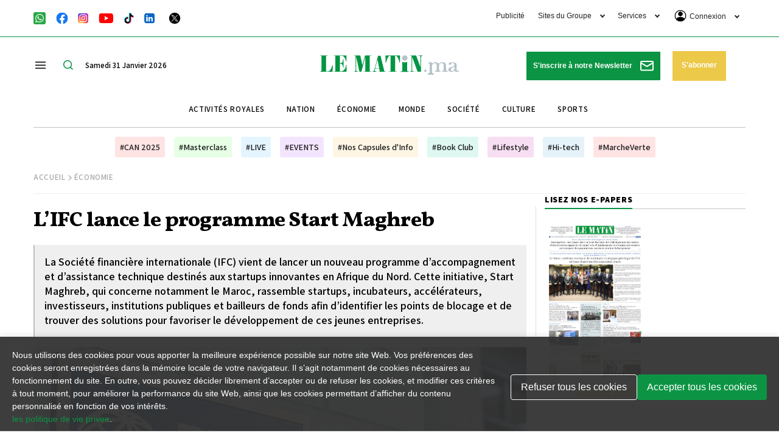

--- FILE ---
content_type: text/html; charset=UTF-8
request_url: https://lematin.ma/journal/2021/lifc-lance-programme-start-maghreb/359505.html
body_size: 65425
content:
<!DOCTYPE html>
<html   itemscope itemtype="https://schema.org/NewsArticle"   lang="fr" xml:lang="fr" dir="ltr">
<head>
    
<title>L’IFC lance le programme Start Maghreb - Le Matin.ma</title>

<link rel="icon" type="image/png" href="/theme_lematin/images/favicon.ico">

            <meta charset="utf-8">
<meta http-equiv="X-UA-Compatible" content="IE=edge">

<meta name="language" content="fr">
<meta name="copyright" content="www.lematin.ma">
<meta name="format-detection" content="telephone=no">

<meta name="viewport" content="width=device-width, initial-scale=1, maximum-scale=1">

                        			<meta name="ROBOTS" content="index,follow">
<meta name="description" content="L’IFC lance le programme Start Maghreb">
<meta name="keywords" content="Accompagnement des startups innovantes">
<meta name="Idkeywords" content="">
<meta name="pageType" content="article">
<meta name="url" content="https://lematin.ma/journal/2021/lifc-lance-programme-start-maghreb/359505.html">
<meta name="datePublished" content="2021-06-04T20:23:30+01:00">
<meta name="dateModified" content="2021-06-04T20:23:30+01:00">
<meta name="author" content="Moncef Ben Hayoun" >
<meta name="inLanguage" content="fr" >
<meta property="fb:app_id" content="1970044353024876" >
<meta property="og:url" content="https://lematin.ma/journal/2021/lifc-lance-programme-start-maghreb/359505.html">
<meta property="og:title" content="L’IFC lance le programme Start Maghreb">
<meta property="og:description" content="L’IFC lance le programme Start Maghreb">
<meta property="og:type" content="article">
<meta property="og:locale" content="fr_FR">
<meta property="og:site_name" content="Le Matin.ma">
<meta property="article:published_time" content="2021-06-04 20:23:30">
<meta property="article:author" content="Moncef Ben Hayoun" >
<meta property="article:section" content="Économie" >
<meta name="twitter:card" content="summary_large_image" >
<meta name="twitter:title" content="L’IFC lance le programme Start Maghreb" >
<meta name="twitter:description" content="L’IFC lance le programme Start Maghreb" >
<meta property="og:image" content="https://static.lematin.ma/files/lematin/images/articles/2021/06/9767d99584aff9aa1e5dab067eef7fb0.png" >
<meta name="twitter:image" content="https://static.lematin.ma/files/lematin/images/articles/2021/06/9767d99584aff9aa1e5dab067eef7fb0.png" >
<meta name="thumbnailUrl" content="https://static.lematin.ma/files/lematin/images/articles/2021/06/9767d99584aff9aa1e5dab067eef7fb0.png" >
<meta property="og:image:width" content="600" >
<meta property="og:image:height" content="315" >
<meta itemprop="identifier" content="355155" >
<meta itemprop="headline" content="L’IFC lance le programme Start Maghreb" >
<meta itemprop="pageType" content="article" >
<meta itemprop="articleSection" content="Économie" >
<meta itemprop="datePublished" content="2021-06-04T20:23:30+01:00" >
<meta itemprop="dateModified" content="2021-06-04T20:23:30+01:00" >
<meta itemprop="url" content="https://lematin.ma/journal/2021/lifc-lance-programme-start-maghreb/359505.html" >
<meta itemprop="inLanguage" content="fr" >
<meta itemprop="author" content="Moncef Ben Hayoun" >
<meta itemprop="image" content="https://static.lematin.ma/files/lematin/images/articles/2021/06/9767d99584aff9aa1e5dab067eef7fb0.png" >
<meta itemprop="publisher" content="www.lematin.ma" >
<meta name="google-site-verification" content="ZDKNIAYQoVPacXA95h97l2EsogRnoEKenzLYgRuQZF0" >
<link rel="amphtml" href="https://lematin.ma/journal/2021/lifc-lance-programme-start-maghreb/359505/amp">
<link href="https://lematin.ma/journal/2021/lifc-lance-programme-start-maghreb/359505.html" rel="canonical" >
<script async id="ebx" src="//applets.ebxcdn.com/ebx.js"></script>
<meta property="article:publisher" content="https://www.facebook.com/LeMatinjournal" >
<meta name="twitter:site" content="@lematinpointma">
<meta name="twitter:creator" content="@lematinpointma">
<script src="https://tags.refinery89.com/lematinma.js" async></script>

    <script type="application/ld+json">
    {
        "@context": "http://schema.org",
        "@type": "NewsArticle",
        "dateCreated": "2021-06-04T20:23:30+01:00",
        "datePublished": "2021-06-04T20:23:30+01:00",
        "dateModified": "2021-06-04T20:23:30+01:00",
        "url": "https://lematin.ma/journal/2021/lifc-lance-programme-start-maghreb/359505.html",
        "headline": "L’IFC lance le programme Start Maghreb",
        "description": "L’IFC lance le programme Start Maghreb",
        "keywords": "Accompagnement des startups innovantes",
        "inLanguage": "fr-FR",
        "mainEntityOfPage":{
            "@type": "WebPage",
            "@id": "https://lematin.ma/journal/2021/lifc-lance-programme-start-maghreb/359505.html"
        },
        "thumbnailUrl": "https://static.lematin.ma/files/lematin/images/articles/2021/06/9767d99584aff9aa1e5dab067eef7fb0.png",
        "image": {
            "@type": "ImageObject",
            "url": "https://static.lematin.ma/files/lematin/images/articles/2021/06/9767d99584aff9aa1e5dab067eef7fb0.png"
        },
        "articleBody": "&lt;p&gt;Bonne nouvelle pour les jeunes entreprises innovantes marocaines. La Soci&eacute;t&eacute; financi&egrave;re internationale vient de lancer un nouveau programme d&rsquo;assistance technique visant &agrave; aider les startups bas&eacute;es au Maghreb &agrave; cro&icirc;tre et &agrave; se d&eacute;velopper &agrave; travers l&rsquo;Afrique du Nord.&lt;p class='line-break'&gt;&lt;/p&gt;Le programme Start Maghreb, qui concerne le Maroc, la Libye, la Tunisie et l&rsquo;Alg&eacute;rie, rassemble des startups, des incubateurs, des acc&eacute;l&eacute;rateurs, des investisseurs, des institutions publiques et des bailleurs de fonds afin de partager des connaissances, d&rsquo;identifier les points de blocage et de trouver des solutions pour favoriser le d&eacute;veloppement de ces jeunes entreprises. L&rsquo;initiative reposera sur une s&eacute;rie de dialogues public-priv&eacute; et mettra en &oelig;uvre des programmes cibl&eacute;s pour r&eacute;pondre aux besoins des startups. &laquo;L&rsquo;objectif de Start Maghreb est d&rsquo;aider les startups op&eacute;rant dans ces quatre pays &agrave; acc&eacute;der &agrave; de plus grands march&eacute;s &agrave; travers le Maghreb et ainsi &agrave; cr&eacute;er davantage d&rsquo;emplois et d&rsquo;opportunit&eacute;s pour les jeunes de la r&eacute;gion&raquo;, souligne l&rsquo;IFC, le bras arm&eacute; de la Banque mondiale pour le secteur priv&eacute;. Selon l&rsquo;Institution, les entrepreneurs et les startups occupent une place importante dans l&rsquo;&eacute;conomie du Maghreb : ils contribuent &agrave; l&rsquo;innovation, &agrave; la cr&eacute;ation d&rsquo;emplois et &agrave; la croissance. Mais l&rsquo;&eacute;cosyst&egrave;me dans lequel ils &eacute;voluent n&rsquo;est pas assez d&eacute;velopp&eacute;. Les startups font &eacute;galement face &agrave; un certain nombre de difficult&eacute;s, que ce soit pour trouver des march&eacute;s, lancer de nouveaux produits ou pour acc&eacute;der au financement. &laquo;Les jeunes du Maghreb sont parmi les plus innovants au monde. Ils l&rsquo;ont d&eacute;montr&eacute; en cr&eacute;ant de nombreuses startups qui r&eacute;pondent aux besoins de leurs communaut&eacute;s. Notre nouveau programme va permettre de renforcer le d&eacute;veloppement des startups &agrave; travers la r&eacute;gion et de stimuler la coop&eacute;ration r&eacute;gionale et la cr&eacute;ation d&rsquo;emplois&raquo;, a d&eacute;clar&eacute; Xavier Reille, directeur d&rsquo;IFC pour le Maghreb. Ce programme vise en effet &agrave; faciliter une plus grande int&eacute;gration r&eacute;gionale pour les startups, il permettra de d&eacute;velopper de nouveaux partenariats avec des bailleurs de fonds et cr&eacute;er des synergies pour promouvoir l&rsquo;&eacute;cosyst&egrave;me des startups &agrave; travers le Maghreb.&nbsp;&lt;/p&gt;&lt;p class='line-break'&gt;&lt;/p&gt;",
        "author": {
            "@type": "Person",
            "name": "Moncef Ben Hayoun"
        },
        "publisher": {
            "@type": "Organization",
            "name": "Le matin.ma",
            "url": "https://lematin.ma",
            "sameAs": ["https://www.facebook.com/LeMatinjournal", "https://twitter.com/lematinpointma",
                "https://youtube.com/lematinpointma"],
            "logo": {
                "@type": "ImageObject",
                "url": "https://lematin.ma/theme_lematin/images/logo-main.png",
                "width": 180,
                "height": 96
            }
        },
        "copyrightHolder": {
            "@type": "Organization",
            "name": "Le matin.ma",
            "url": "https://lematin.ma"
        },
        "isAccessibleForFree": "true"
            }
    </script>

                
<script>

var googletag = googletag || {};
  googletag.cmd = googletag.cmd || [];

  googletag.cmd.push(function() {
  
  if ($(window).width() > 768){
    googletag.defineSlot('/21972415/LeMatin_2023_Header_Desktop', [[1170, 120], [970, 250], [1170, 250]], 'div-gpt-ad-1684149065959-0').addService(googletag.pubads());
    googletag.defineSlot('/21972415/LeMatin_2023_Header_Desktop_Exclusive', [1170, 250], 'div-gpt-ad-1684496623480-0').addService(googletag.pubads());
    googletag.defineSlot('/21972415/lematin_2023_article_1_desktop', [[728, 90], [870, 120]], 'div-gpt-ad-1684167766972-0').addService(googletag.pubads());
    googletag.defineSlot('/21972415/lematin_2023_article_2_desktop', [[870, 120], [728, 90], [300, 250]], 'div-gpt-ad-1684167787178-0').addService(googletag.pubads());
    googletag.defineSlot('/21972415/lematin_2023_article_3_desktop', [[728, 90], [870, 120]], 'div-gpt-ad-1684167800680-0').addService(googletag.pubads());
    googletag.defineSlot('/21972415/lematin_2023_footer_desktop', [[1170, 120], [970, 250], [1170, 250]], 'div-gpt-ad-1684164920324-0').addService(googletag.pubads());
    googletag.defineSlot('/21972415/LeMatin_2023_Footer_Desktop_Exclusive', [1170, 250], 'div-gpt-ad-1684496726689-0').addService(googletag.pubads());
    googletag.defineSlot('/21972415/LeMatin_2023_Sidebar_1_Desktop', [[300, 250], [300, 600]], 'div-gpt-ad-1684164118585-0').addService(googletag.pubads());
    googletag.defineSlot('/21972415/LeMatin_2023_Sidebar_2_Desktop', [[300, 600], [300, 250]], 'div-gpt-ad-1684164155898-0').addService(googletag.pubads());
    googletag.defineSlot('/21972415/LeMatin_2023_Sidebar_3_Desktop', [[300, 600], [300, 250]], 'div-gpt-ad-1684164174230-0').addService(googletag.pubads());

  }else{
    googletag.defineSlot('/21972415/LeMatin_2023_Header_Mobile', [[320, 100], [300, 100]], 'div-gpt-ad-1684165000673-0').addService(googletag.pubads());
    googletag.defineSlot('/21972415/LeMatin_2023_Header_Mobile_Exclusive', [320, 160], 'div-gpt-ad-1684497071063-0').addService(googletag.pubads());
    googletag.defineSlot('/21972415/lematin_2023_article_1_mobile', [[300, 100], [300, 250]], 'div-gpt-ad-1684167665548-0').addService(googletag.pubads());
    googletag.defineSlot('/21972415/lematin_2023_article_2_mobile', [[300, 100], [300, 250]], 'div-gpt-ad-1684167681559-0').addService(googletag.pubads());
    googletag.defineSlot('/21972415/lematin_2023_article_3_mobile', [[300, 250], [300, 100]], 'div-gpt-ad-1684167707797-0').addService(googletag.pubads());
    googletag.defineSlot('/21972415/lematin_2023_footer_mobile', [[300, 100], [300, 250]], 'div-gpt-ad-1684165881945-0').addService(googletag.pubads());
    googletag.defineSlot('/21972415/LeMatin_2023_Footer_Mobile_Exclusive', [320, 160], 'div-gpt-ad-1684497145922-0').addService(googletag.pubads());
    googletag.defineSlot('/21972415/lematin_2023_sidebar_1_mobile', [300, 250], 'div-gpt-ad-1684165050186-0').addService(googletag.pubads());
    googletag.defineSlot('/21972415/lematin_2023_sidebar_2_mobile', [300, 250], 'div-gpt-ad-1684165071325-0').addService(googletag.pubads());
    googletag.defineSlot('/21972415/lematin_2023_sidebar_3_mobile', [300, 250], 'div-gpt-ad-1684165090940-0').addService(googletag.pubads());
  }
	
    googletag.pubads().enableSingleRequest();
    googletag.pubads().collapseEmptyDivs();
    googletag.enableServices();
  });
</script>
<script src="https://tags.refinery89.com/lematinma.js" async></script>


<script>
     setTimeout(function () {
        (function() {
            /** CONFIGURATION START **/
            var _sf_async_config = window._sf_async_config = (window._sf_async_config || {});
            _sf_async_config.uid = 67104;
            _sf_async_config.domain = 'lematin.ma';
            _sf_async_config.flickerControl = false;
            _sf_async_config.useCanonical = true;
            _sf_async_config.useCanonicalDomain = true;
            _sf_async_config.sections = "Économie,Gratuit";
            _sf_async_config.authors = "Moncef Ben Hayoun";
            /** CONFIGURATION END **/
            function loadChartbeat() {
                var e = document.createElement('script');
                var n = document.getElementsByTagName('script')[0];
                e.type = 'text/javascript';
                e.async = true;
                e.src = '//static.chartbeat.com/js/chartbeat.js';;
                n.parentNode.insertBefore(e, n);
            }
            loadChartbeat();
        })();
        var chartbeat_script = document.createElement('script');
        chartbeat_script.type = 'text/javascript';
        chartbeat_script.async = true;
        chartbeat_script.src = '//static.chartbeat.com/js/chartbeat_mab.js';
        document.getElementsByTagName('HEAD').item(0).appendChild(chartbeat_script);
    }, 4000);
    
    
</script>

<script>
/*! jQuery v3.5.1 | (c) JS Foundation and other contributors | jquery.org/license */
!function(e,t){"use strict";"object"==typeof module&&"object"==typeof module.exports?module.exports=e.document?t(e,!0):function(e){if(!e.document)throw new Error("jQuery requires a window with a document");return t(e)}:t(e)}("undefined"!=typeof window?window:this,function(C,e){"use strict";var t=[],r=Object.getPrototypeOf,s=t.slice,g=t.flat?function(e){return t.flat.call(e)}:function(e){return t.concat.apply([],e)},u=t.push,i=t.indexOf,n={},o=n.toString,v=n.hasOwnProperty,a=v.toString,l=a.call(Object),y={},m=function(e){return"function"==typeof e&&"number"!=typeof e.nodeType},x=function(e){return null!=e&&e===e.window},E=C.document,c={type:!0,src:!0,nonce:!0,noModule:!0};function b(e,t,n){var r,i,o=(n=n||E).createElement("script");if(o.text=e,t)for(r in c)(i=t[r]||t.getAttribute&&t.getAttribute(r))&&o.setAttribute(r,i);n.head.appendChild(o).parentNode.removeChild(o)}function w(e){return null==e?e+"":"object"==typeof e||"function"==typeof e?n[o.call(e)]||"object":typeof e}var f="3.5.1",S=function(e,t){return new S.fn.init(e,t)};function p(e){var t=!!e&&"length"in e&&e.length,n=w(e);return!m(e)&&!x(e)&&("array"===n||0===t||"number"==typeof t&&0<t&&t-1 in e)}S.fn=S.prototype={jquery:f,constructor:S,length:0,toArray:function(){return s.call(this)},get:function(e){return null==e?s.call(this):e<0?this[e+this.length]:this[e]},pushStack:function(e){var t=S.merge(this.constructor(),e);return t.prevObject=this,t},each:function(e){return S.each(this,e)},map:function(n){return this.pushStack(S.map(this,function(e,t){return n.call(e,t,e)}))},slice:function(){return this.pushStack(s.apply(this,arguments))},first:function(){return this.eq(0)},last:function(){return this.eq(-1)},even:function(){return this.pushStack(S.grep(this,function(e,t){return(t+1)%2}))},odd:function(){return this.pushStack(S.grep(this,function(e,t){return t%2}))},eq:function(e){var t=this.length,n=+e+(e<0?t:0);return this.pushStack(0<=n&&n<t?[this[n]]:[])},end:function(){return this.prevObject||this.constructor()},push:u,sort:t.sort,splice:t.splice},S.extend=S.fn.extend=function(){var e,t,n,r,i,o,a=arguments[0]||{},s=1,u=arguments.length,l=!1;for("boolean"==typeof a&&(l=a,a=arguments[s]||{},s++),"object"==typeof a||m(a)||(a={}),s===u&&(a=this,s--);s<u;s++)if(null!=(e=arguments[s]))for(t in e)r=e[t],"__proto__"!==t&&a!==r&&(l&&r&&(S.isPlainObject(r)||(i=Array.isArray(r)))?(n=a[t],o=i&&!Array.isArray(n)?[]:i||S.isPlainObject(n)?n:{},i=!1,a[t]=S.extend(l,o,r)):void 0!==r&&(a[t]=r));return a},S.extend({expando:"jQuery"+(f+Math.random()).replace(/\D/g,""),isReady:!0,error:function(e){throw new Error(e)},noop:function(){},isPlainObject:function(e){var t,n;return!(!e||"[object Object]"!==o.call(e))&&(!(t=r(e))||"function"==typeof(n=v.call(t,"constructor")&&t.constructor)&&a.call(n)===l)},isEmptyObject:function(e){var t;for(t in e)return!1;return!0},globalEval:function(e,t,n){b(e,{nonce:t&&t.nonce},n)},each:function(e,t){var n,r=0;if(p(e)){for(n=e.length;r<n;r++)if(!1===t.call(e[r],r,e[r]))break}else for(r in e)if(!1===t.call(e[r],r,e[r]))break;return e},makeArray:function(e,t){var n=t||[];return null!=e&&(p(Object(e))?S.merge(n,"string"==typeof e?[e]:e):u.call(n,e)),n},inArray:function(e,t,n){return null==t?-1:i.call(t,e,n)},merge:function(e,t){for(var n=+t.length,r=0,i=e.length;r<n;r++)e[i++]=t[r];return e.length=i,e},grep:function(e,t,n){for(var r=[],i=0,o=e.length,a=!n;i<o;i++)!t(e[i],i)!==a&&r.push(e[i]);return r},map:function(e,t,n){var r,i,o=0,a=[];if(p(e))for(r=e.length;o<r;o++)null!=(i=t(e[o],o,n))&&a.push(i);else for(o in e)null!=(i=t(e[o],o,n))&&a.push(i);return g(a)},guid:1,support:y}),"function"==typeof Symbol&&(S.fn[Symbol.iterator]=t[Symbol.iterator]),S.each("Boolean Number String Function Array Date RegExp Object Error Symbol".split(" "),function(e,t){n["[object "+t+"]"]=t.toLowerCase()});var d=function(n){var e,d,b,o,i,h,f,g,w,u,l,T,C,a,E,v,s,c,y,S="sizzle"+1*new Date,p=n.document,k=0,r=0,m=ue(),x=ue(),A=ue(),N=ue(),D=function(e,t){return e===t&&(l=!0),0},j={}.hasOwnProperty,t=[],q=t.pop,L=t.push,H=t.push,O=t.slice,P=function(e,t){for(var n=0,r=e.length;n<r;n++)if(e[n]===t)return n;return-1},R="checked|selected|async|autofocus|autoplay|controls|defer|disabled|hidden|ismap|loop|multiple|open|readonly|required|scoped",M="[\\x20\\t\\r\\n\\f]",I="(?:\\\\[\\da-fA-F]{1,6}"+M+"?|\\\\[^\\r\\n\\f]|[\\w-]|[^\0-\\x7f])+",W="\\["+M+"*("+I+")(?:"+M+"*([*^$|!~]?=)"+M+"*(?:'((?:\\\\.|[^\\\\'])*)'|\"((?:\\\\.|[^\\\\\"])*)\"|("+I+"))|)"+M+"*\\]",F=":("+I+")(?:\\((('((?:\\\\.|[^\\\\'])*)'|\"((?:\\\\.|[^\\\\\"])*)\")|((?:\\\\.|[^\\\\()[\\]]|"+W+")*)|.*)\\)|)",B=new RegExp(M+"+","g"),$=new RegExp("^"+M+"+|((?:^|[^\\\\])(?:\\\\.)*)"+M+"+$","g"),_=new RegExp("^"+M+"*,"+M+"*"),z=new RegExp("^"+M+"*([>+~]|"+M+")"+M+"*"),U=new RegExp(M+"|>"),X=new RegExp(F),V=new RegExp("^"+I+"$"),G={ID:new RegExp("^#("+I+")"),CLASS:new RegExp("^\\.("+I+")"),TAG:new RegExp("^("+I+"|[*])"),ATTR:new RegExp("^"+W),PSEUDO:new RegExp("^"+F),CHILD:new RegExp("^:(only|first|last|nth|nth-last)-(child|of-type)(?:\\("+M+"*(even|odd|(([+-]|)(\\d*)n|)"+M+"*(?:([+-]|)"+M+"*(\\d+)|))"+M+"*\\)|)","i"),bool:new RegExp("^(?:"+R+")$","i"),needsContext:new RegExp("^"+M+"*[>+~]|:(even|odd|eq|gt|lt|nth|first|last)(?:\\("+M+"*((?:-\\d)?\\d*)"+M+"*\\)|)(?=[^-]|$)","i")},Y=/HTML$/i,Q=/^(?:input|select|textarea|button)$/i,J=/^h\d$/i,K=/^[^{]+\{\s*\[native \w/,Z=/^(?:#([\w-]+)|(\w+)|\.([\w-]+))$/,ee=/[+~]/,te=new RegExp("\\\\[\\da-fA-F]{1,6}"+M+"?|\\\\([^\\r\\n\\f])","g"),ne=function(e,t){var n="0x"+e.slice(1)-65536;return t||(n<0?String.fromCharCode(n+65536):String.fromCharCode(n>>10|55296,1023&n|56320))},re=/([\0-\x1f\x7f]|^-?\d)|^-$|[^\0-\x1f\x7f-\uFFFF\w-]/g,ie=function(e,t){return t?"\0"===e?"\ufffd":e.slice(0,-1)+"\\"+e.charCodeAt(e.length-1).toString(16)+" ":"\\"+e},oe=function(){T()},ae=be(function(e){return!0===e.disabled&&"fieldset"===e.nodeName.toLowerCase()},{dir:"parentNode",next:"legend"});try{H.apply(t=O.call(p.childNodes),p.childNodes),t[p.childNodes.length].nodeType}catch(e){H={apply:t.length?function(e,t){L.apply(e,O.call(t))}:function(e,t){var n=e.length,r=0;while(e[n++]=t[r++]);e.length=n-1}}}function se(t,e,n,r){var i,o,a,s,u,l,c,f=e&&e.ownerDocument,p=e?e.nodeType:9;if(n=n||[],"string"!=typeof t||!t||1!==p&&9!==p&&11!==p)return n;if(!r&&(T(e),e=e||C,E)){if(11!==p&&(u=Z.exec(t)))if(i=u[1]){if(9===p){if(!(a=e.getElementById(i)))return n;if(a.id===i)return n.push(a),n}else if(f&&(a=f.getElementById(i))&&y(e,a)&&a.id===i)return n.push(a),n}else{if(u[2])return H.apply(n,e.getElementsByTagName(t)),n;if((i=u[3])&&d.getElementsByClassName&&e.getElementsByClassName)return H.apply(n,e.getElementsByClassName(i)),n}if(d.qsa&&!N[t+" "]&&(!v||!v.test(t))&&(1!==p||"object"!==e.nodeName.toLowerCase())){if(c=t,f=e,1===p&&(U.test(t)||z.test(t))){(f=ee.test(t)&&ye(e.parentNode)||e)===e&&d.scope||((s=e.getAttribute("id"))?s=s.replace(re,ie):e.setAttribute("id",s=S)),o=(l=h(t)).length;while(o--)l[o]=(s?"#"+s:":scope")+" "+xe(l[o]);c=l.join(",")}try{return H.apply(n,f.querySelectorAll(c)),n}catch(e){N(t,!0)}finally{s===S&&e.removeAttribute("id")}}}return g(t.replace($,"$1"),e,n,r)}function ue(){var r=[];return function e(t,n){return r.push(t+" ")>b.cacheLength&&delete e[r.shift()],e[t+" "]=n}}function le(e){return e[S]=!0,e}function ce(e){var t=C.createElement("fieldset");try{return!!e(t)}catch(e){return!1}finally{t.parentNode&&t.parentNode.removeChild(t),t=null}}function fe(e,t){var n=e.split("|"),r=n.length;while(r--)b.attrHandle[n[r]]=t}function pe(e,t){var n=t&&e,r=n&&1===e.nodeType&&1===t.nodeType&&e.sourceIndex-t.sourceIndex;if(r)return r;if(n)while(n=n.nextSibling)if(n===t)return-1;return e?1:-1}function de(t){return function(e){return"input"===e.nodeName.toLowerCase()&&e.type===t}}function he(n){return function(e){var t=e.nodeName.toLowerCase();return("input"===t||"button"===t)&&e.type===n}}function ge(t){return function(e){return"form"in e?e.parentNode&&!1===e.disabled?"label"in e?"label"in e.parentNode?e.parentNode.disabled===t:e.disabled===t:e.isDisabled===t||e.isDisabled!==!t&&ae(e)===t:e.disabled===t:"label"in e&&e.disabled===t}}function ve(a){return le(function(o){return o=+o,le(function(e,t){var n,r=a([],e.length,o),i=r.length;while(i--)e[n=r[i]]&&(e[n]=!(t[n]=e[n]))})})}function ye(e){return e&&"undefined"!=typeof e.getElementsByTagName&&e}for(e in d=se.support={},i=se.isXML=function(e){var t=e.namespaceURI,n=(e.ownerDocument||e).documentElement;return!Y.test(t||n&&n.nodeName||"HTML")},T=se.setDocument=function(e){var t,n,r=e?e.ownerDocument||e:p;return r!=C&&9===r.nodeType&&r.documentElement&&(a=(C=r).documentElement,E=!i(C),p!=C&&(n=C.defaultView)&&n.top!==n&&(n.addEventListener?n.addEventListener("unload",oe,!1):n.attachEvent&&n.attachEvent("onunload",oe)),d.scope=ce(function(e){return a.appendChild(e).appendChild(C.createElement("div")),"undefined"!=typeof e.querySelectorAll&&!e.querySelectorAll(":scope fieldset div").length}),d.attributes=ce(function(e){return e.className="i",!e.getAttribute("className")}),d.getElementsByTagName=ce(function(e){return e.appendChild(C.createComment("")),!e.getElementsByTagName("*").length}),d.getElementsByClassName=K.test(C.getElementsByClassName),d.getById=ce(function(e){return a.appendChild(e).id=S,!C.getElementsByName||!C.getElementsByName(S).length}),d.getById?(b.filter.ID=function(e){var t=e.replace(te,ne);return function(e){return e.getAttribute("id")===t}},b.find.ID=function(e,t){if("undefined"!=typeof t.getElementById&&E){var n=t.getElementById(e);return n?[n]:[]}}):(b.filter.ID=function(e){var n=e.replace(te,ne);return function(e){var t="undefined"!=typeof e.getAttributeNode&&e.getAttributeNode("id");return t&&t.value===n}},b.find.ID=function(e,t){if("undefined"!=typeof t.getElementById&&E){var n,r,i,o=t.getElementById(e);if(o){if((n=o.getAttributeNode("id"))&&n.value===e)return[o];i=t.getElementsByName(e),r=0;while(o=i[r++])if((n=o.getAttributeNode("id"))&&n.value===e)return[o]}return[]}}),b.find.TAG=d.getElementsByTagName?function(e,t){return"undefined"!=typeof t.getElementsByTagName?t.getElementsByTagName(e):d.qsa?t.querySelectorAll(e):void 0}:function(e,t){var n,r=[],i=0,o=t.getElementsByTagName(e);if("*"===e){while(n=o[i++])1===n.nodeType&&r.push(n);return r}return o},b.find.CLASS=d.getElementsByClassName&&function(e,t){if("undefined"!=typeof t.getElementsByClassName&&E)return t.getElementsByClassName(e)},s=[],v=[],(d.qsa=K.test(C.querySelectorAll))&&(ce(function(e){var t;a.appendChild(e).innerHTML="<a id='"+S+"'></a><select id='"+S+"-\r\\' msallowcapture=''><option selected=''></option></select>",e.querySelectorAll("[msallowcapture^='']").length&&v.push("[*^$]="+M+"*(?:''|\"\")"),e.querySelectorAll("[selected]").length||v.push("\\["+M+"*(?:value|"+R+")"),e.querySelectorAll("[id~="+S+"-]").length||v.push("~="),(t=C.createElement("input")).setAttribute("name",""),e.appendChild(t),e.querySelectorAll("[name='']").length||v.push("\\["+M+"*name"+M+"*="+M+"*(?:''|\"\")"),e.querySelectorAll(":checked").length||v.push(":checked"),e.querySelectorAll("a#"+S+"+*").length||v.push(".#.+[+~]"),e.querySelectorAll("\\\f"),v.push("[\\r\\n\\f]")}),ce(function(e){e.innerHTML="<a href='' disabled='disabled'></a><select disabled='disabled'><option/></select>";var t=C.createElement("input");t.setAttribute("type","hidden"),e.appendChild(t).setAttribute("name","D"),e.querySelectorAll("[name=d]").length&&v.push("name"+M+"*[*^$|!~]?="),2!==e.querySelectorAll(":enabled").length&&v.push(":enabled",":disabled"),a.appendChild(e).disabled=!0,2!==e.querySelectorAll(":disabled").length&&v.push(":enabled",":disabled"),e.querySelectorAll("*,:x"),v.push(",.*:")})),(d.matchesSelector=K.test(c=a.matches||a.webkitMatchesSelector||a.mozMatchesSelector||a.oMatchesSelector||a.msMatchesSelector))&&ce(function(e){d.disconnectedMatch=c.call(e,"*"),c.call(e,"[s!='']:x"),s.push("!=",F)}),v=v.length&&new RegExp(v.join("|")),s=s.length&&new RegExp(s.join("|")),t=K.test(a.compareDocumentPosition),y=t||K.test(a.contains)?function(e,t){var n=9===e.nodeType?e.documentElement:e,r=t&&t.parentNode;return e===r||!(!r||1!==r.nodeType||!(n.contains?n.contains(r):e.compareDocumentPosition&&16&e.compareDocumentPosition(r)))}:function(e,t){if(t)while(t=t.parentNode)if(t===e)return!0;return!1},D=t?function(e,t){if(e===t)return l=!0,0;var n=!e.compareDocumentPosition-!t.compareDocumentPosition;return n||(1&(n=(e.ownerDocument||e)==(t.ownerDocument||t)?e.compareDocumentPosition(t):1)||!d.sortDetached&&t.compareDocumentPosition(e)===n?e==C||e.ownerDocument==p&&y(p,e)?-1:t==C||t.ownerDocument==p&&y(p,t)?1:u?P(u,e)-P(u,t):0:4&n?-1:1)}:function(e,t){if(e===t)return l=!0,0;var n,r=0,i=e.parentNode,o=t.parentNode,a=[e],s=[t];if(!i||!o)return e==C?-1:t==C?1:i?-1:o?1:u?P(u,e)-P(u,t):0;if(i===o)return pe(e,t);n=e;while(n=n.parentNode)a.unshift(n);n=t;while(n=n.parentNode)s.unshift(n);while(a[r]===s[r])r++;return r?pe(a[r],s[r]):a[r]==p?-1:s[r]==p?1:0}),C},se.matches=function(e,t){return se(e,null,null,t)},se.matchesSelector=function(e,t){if(T(e),d.matchesSelector&&E&&!N[t+" "]&&(!s||!s.test(t))&&(!v||!v.test(t)))try{var n=c.call(e,t);if(n||d.disconnectedMatch||e.document&&11!==e.document.nodeType)return n}catch(e){N(t,!0)}return 0<se(t,C,null,[e]).length},se.contains=function(e,t){return(e.ownerDocument||e)!=C&&T(e),y(e,t)},se.attr=function(e,t){(e.ownerDocument||e)!=C&&T(e);var n=b.attrHandle[t.toLowerCase()],r=n&&j.call(b.attrHandle,t.toLowerCase())?n(e,t,!E):void 0;return void 0!==r?r:d.attributes||!E?e.getAttribute(t):(r=e.getAttributeNode(t))&&r.specified?r.value:null},se.escape=function(e){return(e+"").replace(re,ie)},se.error=function(e){throw new Error("Syntax error, unrecognized expression: "+e)},se.uniqueSort=function(e){var t,n=[],r=0,i=0;if(l=!d.detectDuplicates,u=!d.sortStable&&e.slice(0),e.sort(D),l){while(t=e[i++])t===e[i]&&(r=n.push(i));while(r--)e.splice(n[r],1)}return u=null,e},o=se.getText=function(e){var t,n="",r=0,i=e.nodeType;if(i){if(1===i||9===i||11===i){if("string"==typeof e.textContent)return e.textContent;for(e=e.firstChild;e;e=e.nextSibling)n+=o(e)}else if(3===i||4===i)return e.nodeValue}else while(t=e[r++])n+=o(t);return n},(b=se.selectors={cacheLength:50,createPseudo:le,match:G,attrHandle:{},find:{},relative:{">":{dir:"parentNode",first:!0}," ":{dir:"parentNode"},"+":{dir:"previousSibling",first:!0},"~":{dir:"previousSibling"}},preFilter:{ATTR:function(e){return e[1]=e[1].replace(te,ne),e[3]=(e[3]||e[4]||e[5]||"").replace(te,ne),"~="===e[2]&&(e[3]=" "+e[3]+" "),e.slice(0,4)},CHILD:function(e){return e[1]=e[1].toLowerCase(),"nth"===e[1].slice(0,3)?(e[3]||se.error(e[0]),e[4]=+(e[4]?e[5]+(e[6]||1):2*("even"===e[3]||"odd"===e[3])),e[5]=+(e[7]+e[8]||"odd"===e[3])):e[3]&&se.error(e[0]),e},PSEUDO:function(e){var t,n=!e[6]&&e[2];return G.CHILD.test(e[0])?null:(e[3]?e[2]=e[4]||e[5]||"":n&&X.test(n)&&(t=h(n,!0))&&(t=n.indexOf(")",n.length-t)-n.length)&&(e[0]=e[0].slice(0,t),e[2]=n.slice(0,t)),e.slice(0,3))}},filter:{TAG:function(e){var t=e.replace(te,ne).toLowerCase();return"*"===e?function(){return!0}:function(e){return e.nodeName&&e.nodeName.toLowerCase()===t}},CLASS:function(e){var t=m[e+" "];return t||(t=new RegExp("(^|"+M+")"+e+"("+M+"|$)"))&&m(e,function(e){return t.test("string"==typeof e.className&&e.className||"undefined"!=typeof e.getAttribute&&e.getAttribute("class")||"")})},ATTR:function(n,r,i){return function(e){var t=se.attr(e,n);return null==t?"!="===r:!r||(t+="","="===r?t===i:"!="===r?t!==i:"^="===r?i&&0===t.indexOf(i):"*="===r?i&&-1<t.indexOf(i):"$="===r?i&&t.slice(-i.length)===i:"~="===r?-1<(" "+t.replace(B," ")+" ").indexOf(i):"|="===r&&(t===i||t.slice(0,i.length+1)===i+"-"))}},CHILD:function(h,e,t,g,v){var y="nth"!==h.slice(0,3),m="last"!==h.slice(-4),x="of-type"===e;return 1===g&&0===v?function(e){return!!e.parentNode}:function(e,t,n){var r,i,o,a,s,u,l=y!==m?"nextSibling":"previousSibling",c=e.parentNode,f=x&&e.nodeName.toLowerCase(),p=!n&&!x,d=!1;if(c){if(y){while(l){a=e;while(a=a[l])if(x?a.nodeName.toLowerCase()===f:1===a.nodeType)return!1;u=l="only"===h&&!u&&"nextSibling"}return!0}if(u=[m?c.firstChild:c.lastChild],m&&p){d=(s=(r=(i=(o=(a=c)[S]||(a[S]={}))[a.uniqueID]||(o[a.uniqueID]={}))[h]||[])[0]===k&&r[1])&&r[2],a=s&&c.childNodes[s];while(a=++s&&a&&a[l]||(d=s=0)||u.pop())if(1===a.nodeType&&++d&&a===e){i[h]=[k,s,d];break}}else if(p&&(d=s=(r=(i=(o=(a=e)[S]||(a[S]={}))[a.uniqueID]||(o[a.uniqueID]={}))[h]||[])[0]===k&&r[1]),!1===d)while(a=++s&&a&&a[l]||(d=s=0)||u.pop())if((x?a.nodeName.toLowerCase()===f:1===a.nodeType)&&++d&&(p&&((i=(o=a[S]||(a[S]={}))[a.uniqueID]||(o[a.uniqueID]={}))[h]=[k,d]),a===e))break;return(d-=v)===g||d%g==0&&0<=d/g}}},PSEUDO:function(e,o){var t,a=b.pseudos[e]||b.setFilters[e.toLowerCase()]||se.error("unsupported pseudo: "+e);return a[S]?a(o):1<a.length?(t=[e,e,"",o],b.setFilters.hasOwnProperty(e.toLowerCase())?le(function(e,t){var n,r=a(e,o),i=r.length;while(i--)e[n=P(e,r[i])]=!(t[n]=r[i])}):function(e){return a(e,0,t)}):a}},pseudos:{not:le(function(e){var r=[],i=[],s=f(e.replace($,"$1"));return s[S]?le(function(e,t,n,r){var i,o=s(e,null,r,[]),a=e.length;while(a--)(i=o[a])&&(e[a]=!(t[a]=i))}):function(e,t,n){return r[0]=e,s(r,null,n,i),r[0]=null,!i.pop()}}),has:le(function(t){return function(e){return 0<se(t,e).length}}),contains:le(function(t){return t=t.replace(te,ne),function(e){return-1<(e.textContent||o(e)).indexOf(t)}}),lang:le(function(n){return V.test(n||"")||se.error("unsupported lang: "+n),n=n.replace(te,ne).toLowerCase(),function(e){var t;do{if(t=E?e.lang:e.getAttribute("xml:lang")||e.getAttribute("lang"))return(t=t.toLowerCase())===n||0===t.indexOf(n+"-")}while((e=e.parentNode)&&1===e.nodeType);return!1}}),target:function(e){var t=n.location&&n.location.hash;return t&&t.slice(1)===e.id},root:function(e){return e===a},focus:function(e){return e===C.activeElement&&(!C.hasFocus||C.hasFocus())&&!!(e.type||e.href||~e.tabIndex)},enabled:ge(!1),disabled:ge(!0),checked:function(e){var t=e.nodeName.toLowerCase();return"input"===t&&!!e.checked||"option"===t&&!!e.selected},selected:function(e){return e.parentNode&&e.parentNode.selectedIndex,!0===e.selected},empty:function(e){for(e=e.firstChild;e;e=e.nextSibling)if(e.nodeType<6)return!1;return!0},parent:function(e){return!b.pseudos.empty(e)},header:function(e){return J.test(e.nodeName)},input:function(e){return Q.test(e.nodeName)},button:function(e){var t=e.nodeName.toLowerCase();return"input"===t&&"button"===e.type||"button"===t},text:function(e){var t;return"input"===e.nodeName.toLowerCase()&&"text"===e.type&&(null==(t=e.getAttribute("type"))||"text"===t.toLowerCase())},first:ve(function(){return[0]}),last:ve(function(e,t){return[t-1]}),eq:ve(function(e,t,n){return[n<0?n+t:n]}),even:ve(function(e,t){for(var n=0;n<t;n+=2)e.push(n);return e}),odd:ve(function(e,t){for(var n=1;n<t;n+=2)e.push(n);return e}),lt:ve(function(e,t,n){for(var r=n<0?n+t:t<n?t:n;0<=--r;)e.push(r);return e}),gt:ve(function(e,t,n){for(var r=n<0?n+t:n;++r<t;)e.push(r);return e})}}).pseudos.nth=b.pseudos.eq,{radio:!0,checkbox:!0,file:!0,password:!0,image:!0})b.pseudos[e]=de(e);for(e in{submit:!0,reset:!0})b.pseudos[e]=he(e);function me(){}function xe(e){for(var t=0,n=e.length,r="";t<n;t++)r+=e[t].value;return r}function be(s,e,t){var u=e.dir,l=e.next,c=l||u,f=t&&"parentNode"===c,p=r++;return e.first?function(e,t,n){while(e=e[u])if(1===e.nodeType||f)return s(e,t,n);return!1}:function(e,t,n){var r,i,o,a=[k,p];if(n){while(e=e[u])if((1===e.nodeType||f)&&s(e,t,n))return!0}else while(e=e[u])if(1===e.nodeType||f)if(i=(o=e[S]||(e[S]={}))[e.uniqueID]||(o[e.uniqueID]={}),l&&l===e.nodeName.toLowerCase())e=e[u]||e;else{if((r=i[c])&&r[0]===k&&r[1]===p)return a[2]=r[2];if((i[c]=a)[2]=s(e,t,n))return!0}return!1}}function we(i){return 1<i.length?function(e,t,n){var r=i.length;while(r--)if(!i[r](e,t,n))return!1;return!0}:i[0]}function Te(e,t,n,r,i){for(var o,a=[],s=0,u=e.length,l=null!=t;s<u;s++)(o=e[s])&&(n&&!n(o,r,i)||(a.push(o),l&&t.push(s)));return a}function Ce(d,h,g,v,y,e){return v&&!v[S]&&(v=Ce(v)),y&&!y[S]&&(y=Ce(y,e)),le(function(e,t,n,r){var i,o,a,s=[],u=[],l=t.length,c=e||function(e,t,n){for(var r=0,i=t.length;r<i;r++)se(e,t[r],n);return n}(h||"*",n.nodeType?[n]:n,[]),f=!d||!e&&h?c:Te(c,s,d,n,r),p=g?y||(e?d:l||v)?[]:t:f;if(g&&g(f,p,n,r),v){i=Te(p,u),v(i,[],n,r),o=i.length;while(o--)(a=i[o])&&(p[u[o]]=!(f[u[o]]=a))}if(e){if(y||d){if(y){i=[],o=p.length;while(o--)(a=p[o])&&i.push(f[o]=a);y(null,p=[],i,r)}o=p.length;while(o--)(a=p[o])&&-1<(i=y?P(e,a):s[o])&&(e[i]=!(t[i]=a))}}else p=Te(p===t?p.splice(l,p.length):p),y?y(null,t,p,r):H.apply(t,p)})}function Ee(e){for(var i,t,n,r=e.length,o=b.relative[e[0].type],a=o||b.relative[" "],s=o?1:0,u=be(function(e){return e===i},a,!0),l=be(function(e){return-1<P(i,e)},a,!0),c=[function(e,t,n){var r=!o&&(n||t!==w)||((i=t).nodeType?u(e,t,n):l(e,t,n));return i=null,r}];s<r;s++)if(t=b.relative[e[s].type])c=[be(we(c),t)];else{if((t=b.filter[e[s].type].apply(null,e[s].matches))[S]){for(n=++s;n<r;n++)if(b.relative[e[n].type])break;return Ce(1<s&&we(c),1<s&&xe(e.slice(0,s-1).concat({value:" "===e[s-2].type?"*":""})).replace($,"$1"),t,s<n&&Ee(e.slice(s,n)),n<r&&Ee(e=e.slice(n)),n<r&&xe(e))}c.push(t)}return we(c)}return me.prototype=b.filters=b.pseudos,b.setFilters=new me,h=se.tokenize=function(e,t){var n,r,i,o,a,s,u,l=x[e+" "];if(l)return t?0:l.slice(0);a=e,s=[],u=b.preFilter;while(a){for(o in n&&!(r=_.exec(a))||(r&&(a=a.slice(r[0].length)||a),s.push(i=[])),n=!1,(r=z.exec(a))&&(n=r.shift(),i.push({value:n,type:r[0].replace($," ")}),a=a.slice(n.length)),b.filter)!(r=G[o].exec(a))||u[o]&&!(r=u[o](r))||(n=r.shift(),i.push({value:n,type:o,matches:r}),a=a.slice(n.length));if(!n)break}return t?a.length:a?se.error(e):x(e,s).slice(0)},f=se.compile=function(e,t){var n,v,y,m,x,r,i=[],o=[],a=A[e+" "];if(!a){t||(t=h(e)),n=t.length;while(n--)(a=Ee(t[n]))[S]?i.push(a):o.push(a);(a=A(e,(v=o,m=0<(y=i).length,x=0<v.length,r=function(e,t,n,r,i){var o,a,s,u=0,l="0",c=e&&[],f=[],p=w,d=e||x&&b.find.TAG("*",i),h=k+=null==p?1:Math.random()||.1,g=d.length;for(i&&(w=t==C||t||i);l!==g&&null!=(o=d[l]);l++){if(x&&o){a=0,t||o.ownerDocument==C||(T(o),n=!E);while(s=v[a++])if(s(o,t||C,n)){r.push(o);break}i&&(k=h)}m&&((o=!s&&o)&&u--,e&&c.push(o))}if(u+=l,m&&l!==u){a=0;while(s=y[a++])s(c,f,t,n);if(e){if(0<u)while(l--)c[l]||f[l]||(f[l]=q.call(r));f=Te(f)}H.apply(r,f),i&&!e&&0<f.length&&1<u+y.length&&se.uniqueSort(r)}return i&&(k=h,w=p),c},m?le(r):r))).selector=e}return a},g=se.select=function(e,t,n,r){var i,o,a,s,u,l="function"==typeof e&&e,c=!r&&h(e=l.selector||e);if(n=n||[],1===c.length){if(2<(o=c[0]=c[0].slice(0)).length&&"ID"===(a=o[0]).type&&9===t.nodeType&&E&&b.relative[o[1].type]){if(!(t=(b.find.ID(a.matches[0].replace(te,ne),t)||[])[0]))return n;l&&(t=t.parentNode),e=e.slice(o.shift().value.length)}i=G.needsContext.test(e)?0:o.length;while(i--){if(a=o[i],b.relative[s=a.type])break;if((u=b.find[s])&&(r=u(a.matches[0].replace(te,ne),ee.test(o[0].type)&&ye(t.parentNode)||t))){if(o.splice(i,1),!(e=r.length&&xe(o)))return H.apply(n,r),n;break}}}return(l||f(e,c))(r,t,!E,n,!t||ee.test(e)&&ye(t.parentNode)||t),n},d.sortStable=S.split("").sort(D).join("")===S,d.detectDuplicates=!!l,T(),d.sortDetached=ce(function(e){return 1&e.compareDocumentPosition(C.createElement("fieldset"))}),ce(function(e){return e.innerHTML="<a href='#'></a>","#"===e.firstChild.getAttribute("href")})||fe("type|href|height|width",function(e,t,n){if(!n)return e.getAttribute(t,"type"===t.toLowerCase()?1:2)}),d.attributes&&ce(function(e){return e.innerHTML="<input/>",e.firstChild.setAttribute("value",""),""===e.firstChild.getAttribute("value")})||fe("value",function(e,t,n){if(!n&&"input"===e.nodeName.toLowerCase())return e.defaultValue}),ce(function(e){return null==e.getAttribute("disabled")})||fe(R,function(e,t,n){var r;if(!n)return!0===e[t]?t.toLowerCase():(r=e.getAttributeNode(t))&&r.specified?r.value:null}),se}(C);S.find=d,S.expr=d.selectors,S.expr[":"]=S.expr.pseudos,S.uniqueSort=S.unique=d.uniqueSort,S.text=d.getText,S.isXMLDoc=d.isXML,S.contains=d.contains,S.escapeSelector=d.escape;var h=function(e,t,n){var r=[],i=void 0!==n;while((e=e[t])&&9!==e.nodeType)if(1===e.nodeType){if(i&&S(e).is(n))break;r.push(e)}return r},T=function(e,t){for(var n=[];e;e=e.nextSibling)1===e.nodeType&&e!==t&&n.push(e);return n},k=S.expr.match.needsContext;function A(e,t){return e.nodeName&&e.nodeName.toLowerCase()===t.toLowerCase()}var N=/^<([a-z][^\/\0>:\x20\t\r\n\f]*)[\x20\t\r\n\f]*\/?>(?:<\/\1>|)$/i;function D(e,n,r){return m(n)?S.grep(e,function(e,t){return!!n.call(e,t,e)!==r}):n.nodeType?S.grep(e,function(e){return e===n!==r}):"string"!=typeof n?S.grep(e,function(e){return-1<i.call(n,e)!==r}):S.filter(n,e,r)}S.filter=function(e,t,n){var r=t[0];return n&&(e=":not("+e+")"),1===t.length&&1===r.nodeType?S.find.matchesSelector(r,e)?[r]:[]:S.find.matches(e,S.grep(t,function(e){return 1===e.nodeType}))},S.fn.extend({find:function(e){var t,n,r=this.length,i=this;if("string"!=typeof e)return this.pushStack(S(e).filter(function(){for(t=0;t<r;t++)if(S.contains(i[t],this))return!0}));for(n=this.pushStack([]),t=0;t<r;t++)S.find(e,i[t],n);return 1<r?S.uniqueSort(n):n},filter:function(e){return this.pushStack(D(this,e||[],!1))},not:function(e){return this.pushStack(D(this,e||[],!0))},is:function(e){return!!D(this,"string"==typeof e&&k.test(e)?S(e):e||[],!1).length}});var j,q=/^(?:\s*(<[\w\W]+>)[^>]*|#([\w-]+))$/;(S.fn.init=function(e,t,n){var r,i;if(!e)return this;if(n=n||j,"string"==typeof e){if(!(r="<"===e[0]&&">"===e[e.length-1]&&3<=e.length?[null,e,null]:q.exec(e))||!r[1]&&t)return!t||t.jquery?(t||n).find(e):this.constructor(t).find(e);if(r[1]){if(t=t instanceof S?t[0]:t,S.merge(this,S.parseHTML(r[1],t&&t.nodeType?t.ownerDocument||t:E,!0)),N.test(r[1])&&S.isPlainObject(t))for(r in t)m(this[r])?this[r](t[r]):this.attr(r,t[r]);return this}return(i=E.getElementById(r[2]))&&(this[0]=i,this.length=1),this}return e.nodeType?(this[0]=e,this.length=1,this):m(e)?void 0!==n.ready?n.ready(e):e(S):S.makeArray(e,this)}).prototype=S.fn,j=S(E);var L=/^(?:parents|prev(?:Until|All))/,H={children:!0,contents:!0,next:!0,prev:!0};function O(e,t){while((e=e[t])&&1!==e.nodeType);return e}S.fn.extend({has:function(e){var t=S(e,this),n=t.length;return this.filter(function(){for(var e=0;e<n;e++)if(S.contains(this,t[e]))return!0})},closest:function(e,t){var n,r=0,i=this.length,o=[],a="string"!=typeof e&&S(e);if(!k.test(e))for(;r<i;r++)for(n=this[r];n&&n!==t;n=n.parentNode)if(n.nodeType<11&&(a?-1<a.index(n):1===n.nodeType&&S.find.matchesSelector(n,e))){o.push(n);break}return this.pushStack(1<o.length?S.uniqueSort(o):o)},index:function(e){return e?"string"==typeof e?i.call(S(e),this[0]):i.call(this,e.jquery?e[0]:e):this[0]&&this[0].parentNode?this.first().prevAll().length:-1},add:function(e,t){return this.pushStack(S.uniqueSort(S.merge(this.get(),S(e,t))))},addBack:function(e){return this.add(null==e?this.prevObject:this.prevObject.filter(e))}}),S.each({parent:function(e){var t=e.parentNode;return t&&11!==t.nodeType?t:null},parents:function(e){return h(e,"parentNode")},parentsUntil:function(e,t,n){return h(e,"parentNode",n)},next:function(e){return O(e,"nextSibling")},prev:function(e){return O(e,"previousSibling")},nextAll:function(e){return h(e,"nextSibling")},prevAll:function(e){return h(e,"previousSibling")},nextUntil:function(e,t,n){return h(e,"nextSibling",n)},prevUntil:function(e,t,n){return h(e,"previousSibling",n)},siblings:function(e){return T((e.parentNode||{}).firstChild,e)},children:function(e){return T(e.firstChild)},contents:function(e){return null!=e.contentDocument&&r(e.contentDocument)?e.contentDocument:(A(e,"template")&&(e=e.content||e),S.merge([],e.childNodes))}},function(r,i){S.fn[r]=function(e,t){var n=S.map(this,i,e);return"Until"!==r.slice(-5)&&(t=e),t&&"string"==typeof t&&(n=S.filter(t,n)),1<this.length&&(H[r]||S.uniqueSort(n),L.test(r)&&n.reverse()),this.pushStack(n)}});var P=/[^\x20\t\r\n\f]+/g;function R(e){return e}function M(e){throw e}function I(e,t,n,r){var i;try{e&&m(i=e.promise)?i.call(e).done(t).fail(n):e&&m(i=e.then)?i.call(e,t,n):t.apply(void 0,[e].slice(r))}catch(e){n.apply(void 0,[e])}}S.Callbacks=function(r){var e,n;r="string"==typeof r?(e=r,n={},S.each(e.match(P)||[],function(e,t){n[t]=!0}),n):S.extend({},r);var i,t,o,a,s=[],u=[],l=-1,c=function(){for(a=a||r.once,o=i=!0;u.length;l=-1){t=u.shift();while(++l<s.length)!1===s[l].apply(t[0],t[1])&&r.stopOnFalse&&(l=s.length,t=!1)}r.memory||(t=!1),i=!1,a&&(s=t?[]:"")},f={add:function(){return s&&(t&&!i&&(l=s.length-1,u.push(t)),function n(e){S.each(e,function(e,t){m(t)?r.unique&&f.has(t)||s.push(t):t&&t.length&&"string"!==w(t)&&n(t)})}(arguments),t&&!i&&c()),this},remove:function(){return S.each(arguments,function(e,t){var n;while(-1<(n=S.inArray(t,s,n)))s.splice(n,1),n<=l&&l--}),this},has:function(e){return e?-1<S.inArray(e,s):0<s.length},empty:function(){return s&&(s=[]),this},disable:function(){return a=u=[],s=t="",this},disabled:function(){return!s},lock:function(){return a=u=[],t||i||(s=t=""),this},locked:function(){return!!a},fireWith:function(e,t){return a||(t=[e,(t=t||[]).slice?t.slice():t],u.push(t),i||c()),this},fire:function(){return f.fireWith(this,arguments),this},fired:function(){return!!o}};return f},S.extend({Deferred:function(e){var o=[["notify","progress",S.Callbacks("memory"),S.Callbacks("memory"),2],["resolve","done",S.Callbacks("once memory"),S.Callbacks("once memory"),0,"resolved"],["reject","fail",S.Callbacks("once memory"),S.Callbacks("once memory"),1,"rejected"]],i="pending",a={state:function(){return i},always:function(){return s.done(arguments).fail(arguments),this},"catch":function(e){return a.then(null,e)},pipe:function(){var i=arguments;return S.Deferred(function(r){S.each(o,function(e,t){var n=m(i[t[4]])&&i[t[4]];s[t[1]](function(){var e=n&&n.apply(this,arguments);e&&m(e.promise)?e.promise().progress(r.notify).done(r.resolve).fail(r.reject):r[t[0]+"With"](this,n?[e]:arguments)})}),i=null}).promise()},then:function(t,n,r){var u=0;function l(i,o,a,s){return function(){var n=this,r=arguments,e=function(){var e,t;if(!(i<u)){if((e=a.apply(n,r))===o.promise())throw new TypeError("Thenable self-resolution");t=e&&("object"==typeof e||"function"==typeof e)&&e.then,m(t)?s?t.call(e,l(u,o,R,s),l(u,o,M,s)):(u++,t.call(e,l(u,o,R,s),l(u,o,M,s),l(u,o,R,o.notifyWith))):(a!==R&&(n=void 0,r=[e]),(s||o.resolveWith)(n,r))}},t=s?e:function(){try{e()}catch(e){S.Deferred.exceptionHook&&S.Deferred.exceptionHook(e,t.stackTrace),u<=i+1&&(a!==M&&(n=void 0,r=[e]),o.rejectWith(n,r))}};i?t():(S.Deferred.getStackHook&&(t.stackTrace=S.Deferred.getStackHook()),C.setTimeout(t))}}return S.Deferred(function(e){o[0][3].add(l(0,e,m(r)?r:R,e.notifyWith)),o[1][3].add(l(0,e,m(t)?t:R)),o[2][3].add(l(0,e,m(n)?n:M))}).promise()},promise:function(e){return null!=e?S.extend(e,a):a}},s={};return S.each(o,function(e,t){var n=t[2],r=t[5];a[t[1]]=n.add,r&&n.add(function(){i=r},o[3-e][2].disable,o[3-e][3].disable,o[0][2].lock,o[0][3].lock),n.add(t[3].fire),s[t[0]]=function(){return s[t[0]+"With"](this===s?void 0:this,arguments),this},s[t[0]+"With"]=n.fireWith}),a.promise(s),e&&e.call(s,s),s},when:function(e){var n=arguments.length,t=n,r=Array(t),i=s.call(arguments),o=S.Deferred(),a=function(t){return function(e){r[t]=this,i[t]=1<arguments.length?s.call(arguments):e,--n||o.resolveWith(r,i)}};if(n<=1&&(I(e,o.done(a(t)).resolve,o.reject,!n),"pending"===o.state()||m(i[t]&&i[t].then)))return o.then();while(t--)I(i[t],a(t),o.reject);return o.promise()}});var W=/^(Eval|Internal|Range|Reference|Syntax|Type|URI)Error$/;S.Deferred.exceptionHook=function(e,t){C.console&&C.console.warn&&e&&W.test(e.name)&&C.console.warn("jQuery.Deferred exception: "+e.message,e.stack,t)},S.readyException=function(e){C.setTimeout(function(){throw e})};var F=S.Deferred();function B(){E.removeEventListener("DOMContentLoaded",B),C.removeEventListener("load",B),S.ready()}S.fn.ready=function(e){return F.then(e)["catch"](function(e){S.readyException(e)}),this},S.extend({isReady:!1,readyWait:1,ready:function(e){(!0===e?--S.readyWait:S.isReady)||(S.isReady=!0)!==e&&0<--S.readyWait||F.resolveWith(E,[S])}}),S.ready.then=F.then,"complete"===E.readyState||"loading"!==E.readyState&&!E.documentElement.doScroll?C.setTimeout(S.ready):(E.addEventListener("DOMContentLoaded",B),C.addEventListener("load",B));var $=function(e,t,n,r,i,o,a){var s=0,u=e.length,l=null==n;if("object"===w(n))for(s in i=!0,n)$(e,t,s,n[s],!0,o,a);else if(void 0!==r&&(i=!0,m(r)||(a=!0),l&&(a?(t.call(e,r),t=null):(l=t,t=function(e,t,n){return l.call(S(e),n)})),t))for(;s<u;s++)t(e[s],n,a?r:r.call(e[s],s,t(e[s],n)));return i?e:l?t.call(e):u?t(e[0],n):o},_=/^-ms-/,z=/-([a-z])/g;function U(e,t){return t.toUpperCase()}function X(e){return e.replace(_,"ms-").replace(z,U)}var V=function(e){return 1===e.nodeType||9===e.nodeType||!+e.nodeType};function G(){this.expando=S.expando+G.uid++}G.uid=1,G.prototype={cache:function(e){var t=e[this.expando];return t||(t={},V(e)&&(e.nodeType?e[this.expando]=t:Object.defineProperty(e,this.expando,{value:t,configurable:!0}))),t},set:function(e,t,n){var r,i=this.cache(e);if("string"==typeof t)i[X(t)]=n;else for(r in t)i[X(r)]=t[r];return i},get:function(e,t){return void 0===t?this.cache(e):e[this.expando]&&e[this.expando][X(t)]},access:function(e,t,n){return void 0===t||t&&"string"==typeof t&&void 0===n?this.get(e,t):(this.set(e,t,n),void 0!==n?n:t)},remove:function(e,t){var n,r=e[this.expando];if(void 0!==r){if(void 0!==t){n=(t=Array.isArray(t)?t.map(X):(t=X(t))in r?[t]:t.match(P)||[]).length;while(n--)delete r[t[n]]}(void 0===t||S.isEmptyObject(r))&&(e.nodeType?e[this.expando]=void 0:delete e[this.expando])}},hasData:function(e){var t=e[this.expando];return void 0!==t&&!S.isEmptyObject(t)}};var Y=new G,Q=new G,J=/^(?:\{[\w\W]*\}|\[[\w\W]*\])$/,K=/[A-Z]/g;function Z(e,t,n){var r,i;if(void 0===n&&1===e.nodeType)if(r="data-"+t.replace(K,"-$&").toLowerCase(),"string"==typeof(n=e.getAttribute(r))){try{n="true"===(i=n)||"false"!==i&&("null"===i?null:i===+i+""?+i:J.test(i)?JSON.parse(i):i)}catch(e){}Q.set(e,t,n)}else n=void 0;return n}S.extend({hasData:function(e){return Q.hasData(e)||Y.hasData(e)},data:function(e,t,n){return Q.access(e,t,n)},removeData:function(e,t){Q.remove(e,t)},_data:function(e,t,n){return Y.access(e,t,n)},_removeData:function(e,t){Y.remove(e,t)}}),S.fn.extend({data:function(n,e){var t,r,i,o=this[0],a=o&&o.attributes;if(void 0===n){if(this.length&&(i=Q.get(o),1===o.nodeType&&!Y.get(o,"hasDataAttrs"))){t=a.length;while(t--)a[t]&&0===(r=a[t].name).indexOf("data-")&&(r=X(r.slice(5)),Z(o,r,i[r]));Y.set(o,"hasDataAttrs",!0)}return i}return"object"==typeof n?this.each(function(){Q.set(this,n)}):$(this,function(e){var t;if(o&&void 0===e)return void 0!==(t=Q.get(o,n))?t:void 0!==(t=Z(o,n))?t:void 0;this.each(function(){Q.set(this,n,e)})},null,e,1<arguments.length,null,!0)},removeData:function(e){return this.each(function(){Q.remove(this,e)})}}),S.extend({queue:function(e,t,n){var r;if(e)return t=(t||"fx")+"queue",r=Y.get(e,t),n&&(!r||Array.isArray(n)?r=Y.access(e,t,S.makeArray(n)):r.push(n)),r||[]},dequeue:function(e,t){t=t||"fx";var n=S.queue(e,t),r=n.length,i=n.shift(),o=S._queueHooks(e,t);"inprogress"===i&&(i=n.shift(),r--),i&&("fx"===t&&n.unshift("inprogress"),delete o.stop,i.call(e,function(){S.dequeue(e,t)},o)),!r&&o&&o.empty.fire()},_queueHooks:function(e,t){var n=t+"queueHooks";return Y.get(e,n)||Y.access(e,n,{empty:S.Callbacks("once memory").add(function(){Y.remove(e,[t+"queue",n])})})}}),S.fn.extend({queue:function(t,n){var e=2;return"string"!=typeof t&&(n=t,t="fx",e--),arguments.length<e?S.queue(this[0],t):void 0===n?this:this.each(function(){var e=S.queue(this,t,n);S._queueHooks(this,t),"fx"===t&&"inprogress"!==e[0]&&S.dequeue(this,t)})},dequeue:function(e){return this.each(function(){S.dequeue(this,e)})},clearQueue:function(e){return this.queue(e||"fx",[])},promise:function(e,t){var n,r=1,i=S.Deferred(),o=this,a=this.length,s=function(){--r||i.resolveWith(o,[o])};"string"!=typeof e&&(t=e,e=void 0),e=e||"fx";while(a--)(n=Y.get(o[a],e+"queueHooks"))&&n.empty&&(r++,n.empty.add(s));return s(),i.promise(t)}});var ee=/[+-]?(?:\d*\.|)\d+(?:[eE][+-]?\d+|)/.source,te=new RegExp("^(?:([+-])=|)("+ee+")([a-z%]*)$","i"),ne=["Top","Right","Bottom","Left"],re=E.documentElement,ie=function(e){return S.contains(e.ownerDocument,e)},oe={composed:!0};re.getRootNode&&(ie=function(e){return S.contains(e.ownerDocument,e)||e.getRootNode(oe)===e.ownerDocument});var ae=function(e,t){return"none"===(e=t||e).style.display||""===e.style.display&&ie(e)&&"none"===S.css(e,"display")};function se(e,t,n,r){var i,o,a=20,s=r?function(){return r.cur()}:function(){return S.css(e,t,"")},u=s(),l=n&&n[3]||(S.cssNumber[t]?"":"px"),c=e.nodeType&&(S.cssNumber[t]||"px"!==l&&+u)&&te.exec(S.css(e,t));if(c&&c[3]!==l){u/=2,l=l||c[3],c=+u||1;while(a--)S.style(e,t,c+l),(1-o)*(1-(o=s()/u||.5))<=0&&(a=0),c/=o;c*=2,S.style(e,t,c+l),n=n||[]}return n&&(c=+c||+u||0,i=n[1]?c+(n[1]+1)*n[2]:+n[2],r&&(r.unit=l,r.start=c,r.end=i)),i}var ue={};function le(e,t){for(var n,r,i,o,a,s,u,l=[],c=0,f=e.length;c<f;c++)(r=e[c]).style&&(n=r.style.display,t?("none"===n&&(l[c]=Y.get(r,"display")||null,l[c]||(r.style.display="")),""===r.style.display&&ae(r)&&(l[c]=(u=a=o=void 0,a=(i=r).ownerDocument,s=i.nodeName,(u=ue[s])||(o=a.body.appendChild(a.createElement(s)),u=S.css(o,"display"),o.parentNode.removeChild(o),"none"===u&&(u="block"),ue[s]=u)))):"none"!==n&&(l[c]="none",Y.set(r,"display",n)));for(c=0;c<f;c++)null!=l[c]&&(e[c].style.display=l[c]);return e}S.fn.extend({show:function(){return le(this,!0)},hide:function(){return le(this)},toggle:function(e){return"boolean"==typeof e?e?this.show():this.hide():this.each(function(){ae(this)?S(this).show():S(this).hide()})}});var ce,fe,pe=/^(?:checkbox|radio)$/i,de=/<([a-z][^\/\0>\x20\t\r\n\f]*)/i,he=/^$|^module$|\/(?:java|ecma)script/i;ce=E.createDocumentFragment().appendChild(E.createElement("div")),(fe=E.createElement("input")).setAttribute("type","radio"),fe.setAttribute("checked","checked"),fe.setAttribute("name","t"),ce.appendChild(fe),y.checkClone=ce.cloneNode(!0).cloneNode(!0).lastChild.checked,ce.innerHTML="<textarea>x</textarea>",y.noCloneChecked=!!ce.cloneNode(!0).lastChild.defaultValue,ce.innerHTML="<option></option>",y.option=!!ce.lastChild;var ge={thead:[1,"<table>","</table>"],col:[2,"<table><colgroup>","</colgroup></table>"],tr:[2,"<table><tbody>","</tbody></table>"],td:[3,"<table><tbody><tr>","</tr></tbody></table>"],_default:[0,"",""]};function ve(e,t){var n;return n="undefined"!=typeof e.getElementsByTagName?e.getElementsByTagName(t||"*"):"undefined"!=typeof e.querySelectorAll?e.querySelectorAll(t||"*"):[],void 0===t||t&&A(e,t)?S.merge([e],n):n}function ye(e,t){for(var n=0,r=e.length;n<r;n++)Y.set(e[n],"globalEval",!t||Y.get(t[n],"globalEval"))}ge.tbody=ge.tfoot=ge.colgroup=ge.caption=ge.thead,ge.th=ge.td,y.option||(ge.optgroup=ge.option=[1,"<select multiple='multiple'>","</select>"]);var me=/<|&#?\w+;/;function xe(e,t,n,r,i){for(var o,a,s,u,l,c,f=t.createDocumentFragment(),p=[],d=0,h=e.length;d<h;d++)if((o=e[d])||0===o)if("object"===w(o))S.merge(p,o.nodeType?[o]:o);else if(me.test(o)){a=a||f.appendChild(t.createElement("div")),s=(de.exec(o)||["",""])[1].toLowerCase(),u=ge[s]||ge._default,a.innerHTML=u[1]+S.htmlPrefilter(o)+u[2],c=u[0];while(c--)a=a.lastChild;S.merge(p,a.childNodes),(a=f.firstChild).textContent=""}else p.push(t.createTextNode(o));f.textContent="",d=0;while(o=p[d++])if(r&&-1<S.inArray(o,r))i&&i.push(o);else if(l=ie(o),a=ve(f.appendChild(o),"script"),l&&ye(a),n){c=0;while(o=a[c++])he.test(o.type||"")&&n.push(o)}return f}var be=/^key/,we=/^(?:mouse|pointer|contextmenu|drag|drop)|click/,Te=/^([^.]*)(?:\.(.+)|)/;function Ce(){return!0}function Ee(){return!1}function Se(e,t){return e===function(){try{return E.activeElement}catch(e){}}()==("focus"===t)}function ke(e,t,n,r,i,o){var a,s;if("object"==typeof t){for(s in"string"!=typeof n&&(r=r||n,n=void 0),t)ke(e,s,n,r,t[s],o);return e}if(null==r&&null==i?(i=n,r=n=void 0):null==i&&("string"==typeof n?(i=r,r=void 0):(i=r,r=n,n=void 0)),!1===i)i=Ee;else if(!i)return e;return 1===o&&(a=i,(i=function(e){return S().off(e),a.apply(this,arguments)}).guid=a.guid||(a.guid=S.guid++)),e.each(function(){S.event.add(this,t,i,r,n)})}function Ae(e,i,o){o?(Y.set(e,i,!1),S.event.add(e,i,{namespace:!1,handler:function(e){var t,n,r=Y.get(this,i);if(1&e.isTrigger&&this[i]){if(r.length)(S.event.special[i]||{}).delegateType&&e.stopPropagation();else if(r=s.call(arguments),Y.set(this,i,r),t=o(this,i),this[i](),r!==(n=Y.get(this,i))||t?Y.set(this,i,!1):n={},r!==n)return e.stopImmediatePropagation(),e.preventDefault(),n.value}else r.length&&(Y.set(this,i,{value:S.event.trigger(S.extend(r[0],S.Event.prototype),r.slice(1),this)}),e.stopImmediatePropagation())}})):void 0===Y.get(e,i)&&S.event.add(e,i,Ce)}S.event={global:{},add:function(t,e,n,r,i){var o,a,s,u,l,c,f,p,d,h,g,v=Y.get(t);if(V(t)){n.handler&&(n=(o=n).handler,i=o.selector),i&&S.find.matchesSelector(re,i),n.guid||(n.guid=S.guid++),(u=v.events)||(u=v.events=Object.create(null)),(a=v.handle)||(a=v.handle=function(e){return"undefined"!=typeof S&&S.event.triggered!==e.type?S.event.dispatch.apply(t,arguments):void 0}),l=(e=(e||"").match(P)||[""]).length;while(l--)d=g=(s=Te.exec(e[l])||[])[1],h=(s[2]||"").split(".").sort(),d&&(f=S.event.special[d]||{},d=(i?f.delegateType:f.bindType)||d,f=S.event.special[d]||{},c=S.extend({type:d,origType:g,data:r,handler:n,guid:n.guid,selector:i,needsContext:i&&S.expr.match.needsContext.test(i),namespace:h.join(".")},o),(p=u[d])||((p=u[d]=[]).delegateCount=0,f.setup&&!1!==f.setup.call(t,r,h,a)||t.addEventListener&&t.addEventListener(d,a)),f.add&&(f.add.call(t,c),c.handler.guid||(c.handler.guid=n.guid)),i?p.splice(p.delegateCount++,0,c):p.push(c),S.event.global[d]=!0)}},remove:function(e,t,n,r,i){var o,a,s,u,l,c,f,p,d,h,g,v=Y.hasData(e)&&Y.get(e);if(v&&(u=v.events)){l=(t=(t||"").match(P)||[""]).length;while(l--)if(d=g=(s=Te.exec(t[l])||[])[1],h=(s[2]||"").split(".").sort(),d){f=S.event.special[d]||{},p=u[d=(r?f.delegateType:f.bindType)||d]||[],s=s[2]&&new RegExp("(^|\\.)"+h.join("\\.(?:.*\\.|)")+"(\\.|$)"),a=o=p.length;while(o--)c=p[o],!i&&g!==c.origType||n&&n.guid!==c.guid||s&&!s.test(c.namespace)||r&&r!==c.selector&&("**"!==r||!c.selector)||(p.splice(o,1),c.selector&&p.delegateCount--,f.remove&&f.remove.call(e,c));a&&!p.length&&(f.teardown&&!1!==f.teardown.call(e,h,v.handle)||S.removeEvent(e,d,v.handle),delete u[d])}else for(d in u)S.event.remove(e,d+t[l],n,r,!0);S.isEmptyObject(u)&&Y.remove(e,"handle events")}},dispatch:function(e){var t,n,r,i,o,a,s=new Array(arguments.length),u=S.event.fix(e),l=(Y.get(this,"events")||Object.create(null))[u.type]||[],c=S.event.special[u.type]||{};for(s[0]=u,t=1;t<arguments.length;t++)s[t]=arguments[t];if(u.delegateTarget=this,!c.preDispatch||!1!==c.preDispatch.call(this,u)){a=S.event.handlers.call(this,u,l),t=0;while((i=a[t++])&&!u.isPropagationStopped()){u.currentTarget=i.elem,n=0;while((o=i.handlers[n++])&&!u.isImmediatePropagationStopped())u.rnamespace&&!1!==o.namespace&&!u.rnamespace.test(o.namespace)||(u.handleObj=o,u.data=o.data,void 0!==(r=((S.event.special[o.origType]||{}).handle||o.handler).apply(i.elem,s))&&!1===(u.result=r)&&(u.preventDefault(),u.stopPropagation()))}return c.postDispatch&&c.postDispatch.call(this,u),u.result}},handlers:function(e,t){var n,r,i,o,a,s=[],u=t.delegateCount,l=e.target;if(u&&l.nodeType&&!("click"===e.type&&1<=e.button))for(;l!==this;l=l.parentNode||this)if(1===l.nodeType&&("click"!==e.type||!0!==l.disabled)){for(o=[],a={},n=0;n<u;n++)void 0===a[i=(r=t[n]).selector+" "]&&(a[i]=r.needsContext?-1<S(i,this).index(l):S.find(i,this,null,[l]).length),a[i]&&o.push(r);o.length&&s.push({elem:l,handlers:o})}return l=this,u<t.length&&s.push({elem:l,handlers:t.slice(u)}),s},addProp:function(t,e){Object.defineProperty(S.Event.prototype,t,{enumerable:!0,configurable:!0,get:m(e)?function(){if(this.originalEvent)return e(this.originalEvent)}:function(){if(this.originalEvent)return this.originalEvent[t]},set:function(e){Object.defineProperty(this,t,{enumerable:!0,configurable:!0,writable:!0,value:e})}})},fix:function(e){return e[S.expando]?e:new S.Event(e)},special:{load:{noBubble:!0},click:{setup:function(e){var t=this||e;return pe.test(t.type)&&t.click&&A(t,"input")&&Ae(t,"click",Ce),!1},trigger:function(e){var t=this||e;return pe.test(t.type)&&t.click&&A(t,"input")&&Ae(t,"click"),!0},_default:function(e){var t=e.target;return pe.test(t.type)&&t.click&&A(t,"input")&&Y.get(t,"click")||A(t,"a")}},beforeunload:{postDispatch:function(e){void 0!==e.result&&e.originalEvent&&(e.originalEvent.returnValue=e.result)}}}},S.removeEvent=function(e,t,n){e.removeEventListener&&e.removeEventListener(t,n)},S.Event=function(e,t){if(!(this instanceof S.Event))return new S.Event(e,t);e&&e.type?(this.originalEvent=e,this.type=e.type,this.isDefaultPrevented=e.defaultPrevented||void 0===e.defaultPrevented&&!1===e.returnValue?Ce:Ee,this.target=e.target&&3===e.target.nodeType?e.target.parentNode:e.target,this.currentTarget=e.currentTarget,this.relatedTarget=e.relatedTarget):this.type=e,t&&S.extend(this,t),this.timeStamp=e&&e.timeStamp||Date.now(),this[S.expando]=!0},S.Event.prototype={constructor:S.Event,isDefaultPrevented:Ee,isPropagationStopped:Ee,isImmediatePropagationStopped:Ee,isSimulated:!1,preventDefault:function(){var e=this.originalEvent;this.isDefaultPrevented=Ce,e&&!this.isSimulated&&e.preventDefault()},stopPropagation:function(){var e=this.originalEvent;this.isPropagationStopped=Ce,e&&!this.isSimulated&&e.stopPropagation()},stopImmediatePropagation:function(){var e=this.originalEvent;this.isImmediatePropagationStopped=Ce,e&&!this.isSimulated&&e.stopImmediatePropagation(),this.stopPropagation()}},S.each({altKey:!0,bubbles:!0,cancelable:!0,changedTouches:!0,ctrlKey:!0,detail:!0,eventPhase:!0,metaKey:!0,pageX:!0,pageY:!0,shiftKey:!0,view:!0,"char":!0,code:!0,charCode:!0,key:!0,keyCode:!0,button:!0,buttons:!0,clientX:!0,clientY:!0,offsetX:!0,offsetY:!0,pointerId:!0,pointerType:!0,screenX:!0,screenY:!0,targetTouches:!0,toElement:!0,touches:!0,which:function(e){var t=e.button;return null==e.which&&be.test(e.type)?null!=e.charCode?e.charCode:e.keyCode:!e.which&&void 0!==t&&we.test(e.type)?1&t?1:2&t?3:4&t?2:0:e.which}},S.event.addProp),S.each({focus:"focusin",blur:"focusout"},function(e,t){S.event.special[e]={setup:function(){return Ae(this,e,Se),!1},trigger:function(){return Ae(this,e),!0},delegateType:t}}),S.each({mouseenter:"mouseover",mouseleave:"mouseout",pointerenter:"pointerover",pointerleave:"pointerout"},function(e,i){S.event.special[e]={delegateType:i,bindType:i,handle:function(e){var t,n=e.relatedTarget,r=e.handleObj;return n&&(n===this||S.contains(this,n))||(e.type=r.origType,t=r.handler.apply(this,arguments),e.type=i),t}}}),S.fn.extend({on:function(e,t,n,r){return ke(this,e,t,n,r)},one:function(e,t,n,r){return ke(this,e,t,n,r,1)},off:function(e,t,n){var r,i;if(e&&e.preventDefault&&e.handleObj)return r=e.handleObj,S(e.delegateTarget).off(r.namespace?r.origType+"."+r.namespace:r.origType,r.selector,r.handler),this;if("object"==typeof e){for(i in e)this.off(i,t,e[i]);return this}return!1!==t&&"function"!=typeof t||(n=t,t=void 0),!1===n&&(n=Ee),this.each(function(){S.event.remove(this,e,n,t)})}});var Ne=/<script|<style|<link/i,De=/checked\s*(?:[^=]|=\s*.checked.)/i,je=/^\s*<!(?:\[CDATA\[|--)|(?:\]\]|--)>\s*$/g;function qe(e,t){return A(e,"table")&&A(11!==t.nodeType?t:t.firstChild,"tr")&&S(e).children("tbody")[0]||e}function Le(e){return e.type=(null!==e.getAttribute("type"))+"/"+e.type,e}function He(e){return"true/"===(e.type||"").slice(0,5)?e.type=e.type.slice(5):e.removeAttribute("type"),e}function Oe(e,t){var n,r,i,o,a,s;if(1===t.nodeType){if(Y.hasData(e)&&(s=Y.get(e).events))for(i in Y.remove(t,"handle events"),s)for(n=0,r=s[i].length;n<r;n++)S.event.add(t,i,s[i][n]);Q.hasData(e)&&(o=Q.access(e),a=S.extend({},o),Q.set(t,a))}}function Pe(n,r,i,o){r=g(r);var e,t,a,s,u,l,c=0,f=n.length,p=f-1,d=r[0],h=m(d);if(h||1<f&&"string"==typeof d&&!y.checkClone&&De.test(d))return n.each(function(e){var t=n.eq(e);h&&(r[0]=d.call(this,e,t.html())),Pe(t,r,i,o)});if(f&&(t=(e=xe(r,n[0].ownerDocument,!1,n,o)).firstChild,1===e.childNodes.length&&(e=t),t||o)){for(s=(a=S.map(ve(e,"script"),Le)).length;c<f;c++)u=e,c!==p&&(u=S.clone(u,!0,!0),s&&S.merge(a,ve(u,"script"))),i.call(n[c],u,c);if(s)for(l=a[a.length-1].ownerDocument,S.map(a,He),c=0;c<s;c++)u=a[c],he.test(u.type||"")&&!Y.access(u,"globalEval")&&S.contains(l,u)&&(u.src&&"module"!==(u.type||"").toLowerCase()?S._evalUrl&&!u.noModule&&S._evalUrl(u.src,{nonce:u.nonce||u.getAttribute("nonce")},l):b(u.textContent.replace(je,""),u,l))}return n}function Re(e,t,n){for(var r,i=t?S.filter(t,e):e,o=0;null!=(r=i[o]);o++)n||1!==r.nodeType||S.cleanData(ve(r)),r.parentNode&&(n&&ie(r)&&ye(ve(r,"script")),r.parentNode.removeChild(r));return e}S.extend({htmlPrefilter:function(e){return e},clone:function(e,t,n){var r,i,o,a,s,u,l,c=e.cloneNode(!0),f=ie(e);if(!(y.noCloneChecked||1!==e.nodeType&&11!==e.nodeType||S.isXMLDoc(e)))for(a=ve(c),r=0,i=(o=ve(e)).length;r<i;r++)s=o[r],u=a[r],void 0,"input"===(l=u.nodeName.toLowerCase())&&pe.test(s.type)?u.checked=s.checked:"input"!==l&&"textarea"!==l||(u.defaultValue=s.defaultValue);if(t)if(n)for(o=o||ve(e),a=a||ve(c),r=0,i=o.length;r<i;r++)Oe(o[r],a[r]);else Oe(e,c);return 0<(a=ve(c,"script")).length&&ye(a,!f&&ve(e,"script")),c},cleanData:function(e){for(var t,n,r,i=S.event.special,o=0;void 0!==(n=e[o]);o++)if(V(n)){if(t=n[Y.expando]){if(t.events)for(r in t.events)i[r]?S.event.remove(n,r):S.removeEvent(n,r,t.handle);n[Y.expando]=void 0}n[Q.expando]&&(n[Q.expando]=void 0)}}}),S.fn.extend({detach:function(e){return Re(this,e,!0)},remove:function(e){return Re(this,e)},text:function(e){return $(this,function(e){return void 0===e?S.text(this):this.empty().each(function(){1!==this.nodeType&&11!==this.nodeType&&9!==this.nodeType||(this.textContent=e)})},null,e,arguments.length)},append:function(){return Pe(this,arguments,function(e){1!==this.nodeType&&11!==this.nodeType&&9!==this.nodeType||qe(this,e).appendChild(e)})},prepend:function(){return Pe(this,arguments,function(e){if(1===this.nodeType||11===this.nodeType||9===this.nodeType){var t=qe(this,e);t.insertBefore(e,t.firstChild)}})},before:function(){return Pe(this,arguments,function(e){this.parentNode&&this.parentNode.insertBefore(e,this)})},after:function(){return Pe(this,arguments,function(e){this.parentNode&&this.parentNode.insertBefore(e,this.nextSibling)})},empty:function(){for(var e,t=0;null!=(e=this[t]);t++)1===e.nodeType&&(S.cleanData(ve(e,!1)),e.textContent="");return this},clone:function(e,t){return e=null!=e&&e,t=null==t?e:t,this.map(function(){return S.clone(this,e,t)})},html:function(e){return $(this,function(e){var t=this[0]||{},n=0,r=this.length;if(void 0===e&&1===t.nodeType)return t.innerHTML;if("string"==typeof e&&!Ne.test(e)&&!ge[(de.exec(e)||["",""])[1].toLowerCase()]){e=S.htmlPrefilter(e);try{for(;n<r;n++)1===(t=this[n]||{}).nodeType&&(S.cleanData(ve(t,!1)),t.innerHTML=e);t=0}catch(e){}}t&&this.empty().append(e)},null,e,arguments.length)},replaceWith:function(){var n=[];return Pe(this,arguments,function(e){var t=this.parentNode;S.inArray(this,n)<0&&(S.cleanData(ve(this)),t&&t.replaceChild(e,this))},n)}}),S.each({appendTo:"append",prependTo:"prepend",insertBefore:"before",insertAfter:"after",replaceAll:"replaceWith"},function(e,a){S.fn[e]=function(e){for(var t,n=[],r=S(e),i=r.length-1,o=0;o<=i;o++)t=o===i?this:this.clone(!0),S(r[o])[a](t),u.apply(n,t.get());return this.pushStack(n)}});var Me=new RegExp("^("+ee+")(?!px)[a-z%]+$","i"),Ie=function(e){var t=e.ownerDocument.defaultView;return t&&t.opener||(t=C),t.getComputedStyle(e)},We=function(e,t,n){var r,i,o={};for(i in t)o[i]=e.style[i],e.style[i]=t[i];for(i in r=n.call(e),t)e.style[i]=o[i];return r},Fe=new RegExp(ne.join("|"),"i");function Be(e,t,n){var r,i,o,a,s=e.style;return(n=n||Ie(e))&&(""!==(a=n.getPropertyValue(t)||n[t])||ie(e)||(a=S.style(e,t)),!y.pixelBoxStyles()&&Me.test(a)&&Fe.test(t)&&(r=s.width,i=s.minWidth,o=s.maxWidth,s.minWidth=s.maxWidth=s.width=a,a=n.width,s.width=r,s.minWidth=i,s.maxWidth=o)),void 0!==a?a+"":a}function $e(e,t){return{get:function(){if(!e())return(this.get=t).apply(this,arguments);delete this.get}}}!function(){function e(){if(l){u.style.cssText="position:absolute;left:-11111px;width:60px;margin-top:1px;padding:0;border:0",l.style.cssText="position:relative;display:block;box-sizing:border-box;overflow:scroll;margin:auto;border:1px;padding:1px;width:60%;top:1%",re.appendChild(u).appendChild(l);var e=C.getComputedStyle(l);n="1%"!==e.top,s=12===t(e.marginLeft),l.style.right="60%",o=36===t(e.right),r=36===t(e.width),l.style.position="absolute",i=12===t(l.offsetWidth/3),re.removeChild(u),l=null}}function t(e){return Math.round(parseFloat(e))}var n,r,i,o,a,s,u=E.createElement("div"),l=E.createElement("div");l.style&&(l.style.backgroundClip="content-box",l.cloneNode(!0).style.backgroundClip="",y.clearCloneStyle="content-box"===l.style.backgroundClip,S.extend(y,{boxSizingReliable:function(){return e(),r},pixelBoxStyles:function(){return e(),o},pixelPosition:function(){return e(),n},reliableMarginLeft:function(){return e(),s},scrollboxSize:function(){return e(),i},reliableTrDimensions:function(){var e,t,n,r;return null==a&&(e=E.createElement("table"),t=E.createElement("tr"),n=E.createElement("div"),e.style.cssText="position:absolute;left:-11111px",t.style.height="1px",n.style.height="9px",re.appendChild(e).appendChild(t).appendChild(n),r=C.getComputedStyle(t),a=3<parseInt(r.height),re.removeChild(e)),a}}))}();var _e=["Webkit","Moz","ms"],ze=E.createElement("div").style,Ue={};function Xe(e){var t=S.cssProps[e]||Ue[e];return t||(e in ze?e:Ue[e]=function(e){var t=e[0].toUpperCase()+e.slice(1),n=_e.length;while(n--)if((e=_e[n]+t)in ze)return e}(e)||e)}var Ve=/^(none|table(?!-c[ea]).+)/,Ge=/^--/,Ye={position:"absolute",visibility:"hidden",display:"block"},Qe={letterSpacing:"0",fontWeight:"400"};function Je(e,t,n){var r=te.exec(t);return r?Math.max(0,r[2]-(n||0))+(r[3]||"px"):t}function Ke(e,t,n,r,i,o){var a="width"===t?1:0,s=0,u=0;if(n===(r?"border":"content"))return 0;for(;a<4;a+=2)"margin"===n&&(u+=S.css(e,n+ne[a],!0,i)),r?("content"===n&&(u-=S.css(e,"padding"+ne[a],!0,i)),"margin"!==n&&(u-=S.css(e,"border"+ne[a]+"Width",!0,i))):(u+=S.css(e,"padding"+ne[a],!0,i),"padding"!==n?u+=S.css(e,"border"+ne[a]+"Width",!0,i):s+=S.css(e,"border"+ne[a]+"Width",!0,i));return!r&&0<=o&&(u+=Math.max(0,Math.ceil(e["offset"+t[0].toUpperCase()+t.slice(1)]-o-u-s-.5))||0),u}function Ze(e,t,n){var r=Ie(e),i=(!y.boxSizingReliable()||n)&&"border-box"===S.css(e,"boxSizing",!1,r),o=i,a=Be(e,t,r),s="offset"+t[0].toUpperCase()+t.slice(1);if(Me.test(a)){if(!n)return a;a="auto"}return(!y.boxSizingReliable()&&i||!y.reliableTrDimensions()&&A(e,"tr")||"auto"===a||!parseFloat(a)&&"inline"===S.css(e,"display",!1,r))&&e.getClientRects().length&&(i="border-box"===S.css(e,"boxSizing",!1,r),(o=s in e)&&(a=e[s])),(a=parseFloat(a)||0)+Ke(e,t,n||(i?"border":"content"),o,r,a)+"px"}function et(e,t,n,r,i){return new et.prototype.init(e,t,n,r,i)}S.extend({cssHooks:{opacity:{get:function(e,t){if(t){var n=Be(e,"opacity");return""===n?"1":n}}}},cssNumber:{animationIterationCount:!0,columnCount:!0,fillOpacity:!0,flexGrow:!0,flexShrink:!0,fontWeight:!0,gridArea:!0,gridColumn:!0,gridColumnEnd:!0,gridColumnStart:!0,gridRow:!0,gridRowEnd:!0,gridRowStart:!0,lineHeight:!0,opacity:!0,order:!0,orphans:!0,widows:!0,zIndex:!0,zoom:!0},cssProps:{},style:function(e,t,n,r){if(e&&3!==e.nodeType&&8!==e.nodeType&&e.style){var i,o,a,s=X(t),u=Ge.test(t),l=e.style;if(u||(t=Xe(s)),a=S.cssHooks[t]||S.cssHooks[s],void 0===n)return a&&"get"in a&&void 0!==(i=a.get(e,!1,r))?i:l[t];"string"===(o=typeof n)&&(i=te.exec(n))&&i[1]&&(n=se(e,t,i),o="number"),null!=n&&n==n&&("number"!==o||u||(n+=i&&i[3]||(S.cssNumber[s]?"":"px")),y.clearCloneStyle||""!==n||0!==t.indexOf("background")||(l[t]="inherit"),a&&"set"in a&&void 0===(n=a.set(e,n,r))||(u?l.setProperty(t,n):l[t]=n))}},css:function(e,t,n,r){var i,o,a,s=X(t);return Ge.test(t)||(t=Xe(s)),(a=S.cssHooks[t]||S.cssHooks[s])&&"get"in a&&(i=a.get(e,!0,n)),void 0===i&&(i=Be(e,t,r)),"normal"===i&&t in Qe&&(i=Qe[t]),""===n||n?(o=parseFloat(i),!0===n||isFinite(o)?o||0:i):i}}),S.each(["height","width"],function(e,u){S.cssHooks[u]={get:function(e,t,n){if(t)return!Ve.test(S.css(e,"display"))||e.getClientRects().length&&e.getBoundingClientRect().width?Ze(e,u,n):We(e,Ye,function(){return Ze(e,u,n)})},set:function(e,t,n){var r,i=Ie(e),o=!y.scrollboxSize()&&"absolute"===i.position,a=(o||n)&&"border-box"===S.css(e,"boxSizing",!1,i),s=n?Ke(e,u,n,a,i):0;return a&&o&&(s-=Math.ceil(e["offset"+u[0].toUpperCase()+u.slice(1)]-parseFloat(i[u])-Ke(e,u,"border",!1,i)-.5)),s&&(r=te.exec(t))&&"px"!==(r[3]||"px")&&(e.style[u]=t,t=S.css(e,u)),Je(0,t,s)}}}),S.cssHooks.marginLeft=$e(y.reliableMarginLeft,function(e,t){if(t)return(parseFloat(Be(e,"marginLeft"))||e.getBoundingClientRect().left-We(e,{marginLeft:0},function(){return e.getBoundingClientRect().left}))+"px"}),S.each({margin:"",padding:"",border:"Width"},function(i,o){S.cssHooks[i+o]={expand:function(e){for(var t=0,n={},r="string"==typeof e?e.split(" "):[e];t<4;t++)n[i+ne[t]+o]=r[t]||r[t-2]||r[0];return n}},"margin"!==i&&(S.cssHooks[i+o].set=Je)}),S.fn.extend({css:function(e,t){return $(this,function(e,t,n){var r,i,o={},a=0;if(Array.isArray(t)){for(r=Ie(e),i=t.length;a<i;a++)o[t[a]]=S.css(e,t[a],!1,r);return o}return void 0!==n?S.style(e,t,n):S.css(e,t)},e,t,1<arguments.length)}}),((S.Tween=et).prototype={constructor:et,init:function(e,t,n,r,i,o){this.elem=e,this.prop=n,this.easing=i||S.easing._default,this.options=t,this.start=this.now=this.cur(),this.end=r,this.unit=o||(S.cssNumber[n]?"":"px")},cur:function(){var e=et.propHooks[this.prop];return e&&e.get?e.get(this):et.propHooks._default.get(this)},run:function(e){var t,n=et.propHooks[this.prop];return this.options.duration?this.pos=t=S.easing[this.easing](e,this.options.duration*e,0,1,this.options.duration):this.pos=t=e,this.now=(this.end-this.start)*t+this.start,this.options.step&&this.options.step.call(this.elem,this.now,this),n&&n.set?n.set(this):et.propHooks._default.set(this),this}}).init.prototype=et.prototype,(et.propHooks={_default:{get:function(e){var t;return 1!==e.elem.nodeType||null!=e.elem[e.prop]&&null==e.elem.style[e.prop]?e.elem[e.prop]:(t=S.css(e.elem,e.prop,""))&&"auto"!==t?t:0},set:function(e){S.fx.step[e.prop]?S.fx.step[e.prop](e):1!==e.elem.nodeType||!S.cssHooks[e.prop]&&null==e.elem.style[Xe(e.prop)]?e.elem[e.prop]=e.now:S.style(e.elem,e.prop,e.now+e.unit)}}}).scrollTop=et.propHooks.scrollLeft={set:function(e){e.elem.nodeType&&e.elem.parentNode&&(e.elem[e.prop]=e.now)}},S.easing={linear:function(e){return e},swing:function(e){return.5-Math.cos(e*Math.PI)/2},_default:"swing"},S.fx=et.prototype.init,S.fx.step={};var tt,nt,rt,it,ot=/^(?:toggle|show|hide)$/,at=/queueHooks$/;function st(){nt&&(!1===E.hidden&&C.requestAnimationFrame?C.requestAnimationFrame(st):C.setTimeout(st,S.fx.interval),S.fx.tick())}function ut(){return C.setTimeout(function(){tt=void 0}),tt=Date.now()}function lt(e,t){var n,r=0,i={height:e};for(t=t?1:0;r<4;r+=2-t)i["margin"+(n=ne[r])]=i["padding"+n]=e;return t&&(i.opacity=i.width=e),i}function ct(e,t,n){for(var r,i=(ft.tweeners[t]||[]).concat(ft.tweeners["*"]),o=0,a=i.length;o<a;o++)if(r=i[o].call(n,t,e))return r}function ft(o,e,t){var n,a,r=0,i=ft.prefilters.length,s=S.Deferred().always(function(){delete u.elem}),u=function(){if(a)return!1;for(var e=tt||ut(),t=Math.max(0,l.startTime+l.duration-e),n=1-(t/l.duration||0),r=0,i=l.tweens.length;r<i;r++)l.tweens[r].run(n);return s.notifyWith(o,[l,n,t]),n<1&&i?t:(i||s.notifyWith(o,[l,1,0]),s.resolveWith(o,[l]),!1)},l=s.promise({elem:o,props:S.extend({},e),opts:S.extend(!0,{specialEasing:{},easing:S.easing._default},t),originalProperties:e,originalOptions:t,startTime:tt||ut(),duration:t.duration,tweens:[],createTween:function(e,t){var n=S.Tween(o,l.opts,e,t,l.opts.specialEasing[e]||l.opts.easing);return l.tweens.push(n),n},stop:function(e){var t=0,n=e?l.tweens.length:0;if(a)return this;for(a=!0;t<n;t++)l.tweens[t].run(1);return e?(s.notifyWith(o,[l,1,0]),s.resolveWith(o,[l,e])):s.rejectWith(o,[l,e]),this}}),c=l.props;for(!function(e,t){var n,r,i,o,a;for(n in e)if(i=t[r=X(n)],o=e[n],Array.isArray(o)&&(i=o[1],o=e[n]=o[0]),n!==r&&(e[r]=o,delete e[n]),(a=S.cssHooks[r])&&"expand"in a)for(n in o=a.expand(o),delete e[r],o)n in e||(e[n]=o[n],t[n]=i);else t[r]=i}(c,l.opts.specialEasing);r<i;r++)if(n=ft.prefilters[r].call(l,o,c,l.opts))return m(n.stop)&&(S._queueHooks(l.elem,l.opts.queue).stop=n.stop.bind(n)),n;return S.map(c,ct,l),m(l.opts.start)&&l.opts.start.call(o,l),l.progress(l.opts.progress).done(l.opts.done,l.opts.complete).fail(l.opts.fail).always(l.opts.always),S.fx.timer(S.extend(u,{elem:o,anim:l,queue:l.opts.queue})),l}S.Animation=S.extend(ft,{tweeners:{"*":[function(e,t){var n=this.createTween(e,t);return se(n.elem,e,te.exec(t),n),n}]},tweener:function(e,t){m(e)?(t=e,e=["*"]):e=e.match(P);for(var n,r=0,i=e.length;r<i;r++)n=e[r],ft.tweeners[n]=ft.tweeners[n]||[],ft.tweeners[n].unshift(t)},prefilters:[function(e,t,n){var r,i,o,a,s,u,l,c,f="width"in t||"height"in t,p=this,d={},h=e.style,g=e.nodeType&&ae(e),v=Y.get(e,"fxshow");for(r in n.queue||(null==(a=S._queueHooks(e,"fx")).unqueued&&(a.unqueued=0,s=a.empty.fire,a.empty.fire=function(){a.unqueued||s()}),a.unqueued++,p.always(function(){p.always(function(){a.unqueued--,S.queue(e,"fx").length||a.empty.fire()})})),t)if(i=t[r],ot.test(i)){if(delete t[r],o=o||"toggle"===i,i===(g?"hide":"show")){if("show"!==i||!v||void 0===v[r])continue;g=!0}d[r]=v&&v[r]||S.style(e,r)}if((u=!S.isEmptyObject(t))||!S.isEmptyObject(d))for(r in f&&1===e.nodeType&&(n.overflow=[h.overflow,h.overflowX,h.overflowY],null==(l=v&&v.display)&&(l=Y.get(e,"display")),"none"===(c=S.css(e,"display"))&&(l?c=l:(le([e],!0),l=e.style.display||l,c=S.css(e,"display"),le([e]))),("inline"===c||"inline-block"===c&&null!=l)&&"none"===S.css(e,"float")&&(u||(p.done(function(){h.display=l}),null==l&&(c=h.display,l="none"===c?"":c)),h.display="inline-block")),n.overflow&&(h.overflow="hidden",p.always(function(){h.overflow=n.overflow[0],h.overflowX=n.overflow[1],h.overflowY=n.overflow[2]})),u=!1,d)u||(v?"hidden"in v&&(g=v.hidden):v=Y.access(e,"fxshow",{display:l}),o&&(v.hidden=!g),g&&le([e],!0),p.done(function(){for(r in g||le([e]),Y.remove(e,"fxshow"),d)S.style(e,r,d[r])})),u=ct(g?v[r]:0,r,p),r in v||(v[r]=u.start,g&&(u.end=u.start,u.start=0))}],prefilter:function(e,t){t?ft.prefilters.unshift(e):ft.prefilters.push(e)}}),S.speed=function(e,t,n){var r=e&&"object"==typeof e?S.extend({},e):{complete:n||!n&&t||m(e)&&e,duration:e,easing:n&&t||t&&!m(t)&&t};return S.fx.off?r.duration=0:"number"!=typeof r.duration&&(r.duration in S.fx.speeds?r.duration=S.fx.speeds[r.duration]:r.duration=S.fx.speeds._default),null!=r.queue&&!0!==r.queue||(r.queue="fx"),r.old=r.complete,r.complete=function(){m(r.old)&&r.old.call(this),r.queue&&S.dequeue(this,r.queue)},r},S.fn.extend({fadeTo:function(e,t,n,r){return this.filter(ae).css("opacity",0).show().end().animate({opacity:t},e,n,r)},animate:function(t,e,n,r){var i=S.isEmptyObject(t),o=S.speed(e,n,r),a=function(){var e=ft(this,S.extend({},t),o);(i||Y.get(this,"finish"))&&e.stop(!0)};return a.finish=a,i||!1===o.queue?this.each(a):this.queue(o.queue,a)},stop:function(i,e,o){var a=function(e){var t=e.stop;delete e.stop,t(o)};return"string"!=typeof i&&(o=e,e=i,i=void 0),e&&this.queue(i||"fx",[]),this.each(function(){var e=!0,t=null!=i&&i+"queueHooks",n=S.timers,r=Y.get(this);if(t)r[t]&&r[t].stop&&a(r[t]);else for(t in r)r[t]&&r[t].stop&&at.test(t)&&a(r[t]);for(t=n.length;t--;)n[t].elem!==this||null!=i&&n[t].queue!==i||(n[t].anim.stop(o),e=!1,n.splice(t,1));!e&&o||S.dequeue(this,i)})},finish:function(a){return!1!==a&&(a=a||"fx"),this.each(function(){var e,t=Y.get(this),n=t[a+"queue"],r=t[a+"queueHooks"],i=S.timers,o=n?n.length:0;for(t.finish=!0,S.queue(this,a,[]),r&&r.stop&&r.stop.call(this,!0),e=i.length;e--;)i[e].elem===this&&i[e].queue===a&&(i[e].anim.stop(!0),i.splice(e,1));for(e=0;e<o;e++)n[e]&&n[e].finish&&n[e].finish.call(this);delete t.finish})}}),S.each(["toggle","show","hide"],function(e,r){var i=S.fn[r];S.fn[r]=function(e,t,n){return null==e||"boolean"==typeof e?i.apply(this,arguments):this.animate(lt(r,!0),e,t,n)}}),S.each({slideDown:lt("show"),slideUp:lt("hide"),slideToggle:lt("toggle"),fadeIn:{opacity:"show"},fadeOut:{opacity:"hide"},fadeToggle:{opacity:"toggle"}},function(e,r){S.fn[e]=function(e,t,n){return this.animate(r,e,t,n)}}),S.timers=[],S.fx.tick=function(){var e,t=0,n=S.timers;for(tt=Date.now();t<n.length;t++)(e=n[t])()||n[t]!==e||n.splice(t--,1);n.length||S.fx.stop(),tt=void 0},S.fx.timer=function(e){S.timers.push(e),S.fx.start()},S.fx.interval=13,S.fx.start=function(){nt||(nt=!0,st())},S.fx.stop=function(){nt=null},S.fx.speeds={slow:600,fast:200,_default:400},S.fn.delay=function(r,e){return r=S.fx&&S.fx.speeds[r]||r,e=e||"fx",this.queue(e,function(e,t){var n=C.setTimeout(e,r);t.stop=function(){C.clearTimeout(n)}})},rt=E.createElement("input"),it=E.createElement("select").appendChild(E.createElement("option")),rt.type="checkbox",y.checkOn=""!==rt.value,y.optSelected=it.selected,(rt=E.createElement("input")).value="t",rt.type="radio",y.radioValue="t"===rt.value;var pt,dt=S.expr.attrHandle;S.fn.extend({attr:function(e,t){return $(this,S.attr,e,t,1<arguments.length)},removeAttr:function(e){return this.each(function(){S.removeAttr(this,e)})}}),S.extend({attr:function(e,t,n){var r,i,o=e.nodeType;if(3!==o&&8!==o&&2!==o)return"undefined"==typeof e.getAttribute?S.prop(e,t,n):(1===o&&S.isXMLDoc(e)||(i=S.attrHooks[t.toLowerCase()]||(S.expr.match.bool.test(t)?pt:void 0)),void 0!==n?null===n?void S.removeAttr(e,t):i&&"set"in i&&void 0!==(r=i.set(e,n,t))?r:(e.setAttribute(t,n+""),n):i&&"get"in i&&null!==(r=i.get(e,t))?r:null==(r=S.find.attr(e,t))?void 0:r)},attrHooks:{type:{set:function(e,t){if(!y.radioValue&&"radio"===t&&A(e,"input")){var n=e.value;return e.setAttribute("type",t),n&&(e.value=n),t}}}},removeAttr:function(e,t){var n,r=0,i=t&&t.match(P);if(i&&1===e.nodeType)while(n=i[r++])e.removeAttribute(n)}}),pt={set:function(e,t,n){return!1===t?S.removeAttr(e,n):e.setAttribute(n,n),n}},S.each(S.expr.match.bool.source.match(/\w+/g),function(e,t){var a=dt[t]||S.find.attr;dt[t]=function(e,t,n){var r,i,o=t.toLowerCase();return n||(i=dt[o],dt[o]=r,r=null!=a(e,t,n)?o:null,dt[o]=i),r}});var ht=/^(?:input|select|textarea|button)$/i,gt=/^(?:a|area)$/i;function vt(e){return(e.match(P)||[]).join(" ")}function yt(e){return e.getAttribute&&e.getAttribute("class")||""}function mt(e){return Array.isArray(e)?e:"string"==typeof e&&e.match(P)||[]}S.fn.extend({prop:function(e,t){return $(this,S.prop,e,t,1<arguments.length)},removeProp:function(e){return this.each(function(){delete this[S.propFix[e]||e]})}}),S.extend({prop:function(e,t,n){var r,i,o=e.nodeType;if(3!==o&&8!==o&&2!==o)return 1===o&&S.isXMLDoc(e)||(t=S.propFix[t]||t,i=S.propHooks[t]),void 0!==n?i&&"set"in i&&void 0!==(r=i.set(e,n,t))?r:e[t]=n:i&&"get"in i&&null!==(r=i.get(e,t))?r:e[t]},propHooks:{tabIndex:{get:function(e){var t=S.find.attr(e,"tabindex");return t?parseInt(t,10):ht.test(e.nodeName)||gt.test(e.nodeName)&&e.href?0:-1}}},propFix:{"for":"htmlFor","class":"className"}}),y.optSelected||(S.propHooks.selected={get:function(e){var t=e.parentNode;return t&&t.parentNode&&t.parentNode.selectedIndex,null},set:function(e){var t=e.parentNode;t&&(t.selectedIndex,t.parentNode&&t.parentNode.selectedIndex)}}),S.each(["tabIndex","readOnly","maxLength","cellSpacing","cellPadding","rowSpan","colSpan","useMap","frameBorder","contentEditable"],function(){S.propFix[this.toLowerCase()]=this}),S.fn.extend({addClass:function(t){var e,n,r,i,o,a,s,u=0;if(m(t))return this.each(function(e){S(this).addClass(t.call(this,e,yt(this)))});if((e=mt(t)).length)while(n=this[u++])if(i=yt(n),r=1===n.nodeType&&" "+vt(i)+" "){a=0;while(o=e[a++])r.indexOf(" "+o+" ")<0&&(r+=o+" ");i!==(s=vt(r))&&n.setAttribute("class",s)}return this},removeClass:function(t){var e,n,r,i,o,a,s,u=0;if(m(t))return this.each(function(e){S(this).removeClass(t.call(this,e,yt(this)))});if(!arguments.length)return this.attr("class","");if((e=mt(t)).length)while(n=this[u++])if(i=yt(n),r=1===n.nodeType&&" "+vt(i)+" "){a=0;while(o=e[a++])while(-1<r.indexOf(" "+o+" "))r=r.replace(" "+o+" "," ");i!==(s=vt(r))&&n.setAttribute("class",s)}return this},toggleClass:function(i,t){var o=typeof i,a="string"===o||Array.isArray(i);return"boolean"==typeof t&&a?t?this.addClass(i):this.removeClass(i):m(i)?this.each(function(e){S(this).toggleClass(i.call(this,e,yt(this),t),t)}):this.each(function(){var e,t,n,r;if(a){t=0,n=S(this),r=mt(i);while(e=r[t++])n.hasClass(e)?n.removeClass(e):n.addClass(e)}else void 0!==i&&"boolean"!==o||((e=yt(this))&&Y.set(this,"__className__",e),this.setAttribute&&this.setAttribute("class",e||!1===i?"":Y.get(this,"__className__")||""))})},hasClass:function(e){var t,n,r=0;t=" "+e+" ";while(n=this[r++])if(1===n.nodeType&&-1<(" "+vt(yt(n))+" ").indexOf(t))return!0;return!1}});var xt=/\r/g;S.fn.extend({val:function(n){var r,e,i,t=this[0];return arguments.length?(i=m(n),this.each(function(e){var t;1===this.nodeType&&(null==(t=i?n.call(this,e,S(this).val()):n)?t="":"number"==typeof t?t+="":Array.isArray(t)&&(t=S.map(t,function(e){return null==e?"":e+""})),(r=S.valHooks[this.type]||S.valHooks[this.nodeName.toLowerCase()])&&"set"in r&&void 0!==r.set(this,t,"value")||(this.value=t))})):t?(r=S.valHooks[t.type]||S.valHooks[t.nodeName.toLowerCase()])&&"get"in r&&void 0!==(e=r.get(t,"value"))?e:"string"==typeof(e=t.value)?e.replace(xt,""):null==e?"":e:void 0}}),S.extend({valHooks:{option:{get:function(e){var t=S.find.attr(e,"value");return null!=t?t:vt(S.text(e))}},select:{get:function(e){var t,n,r,i=e.options,o=e.selectedIndex,a="select-one"===e.type,s=a?null:[],u=a?o+1:i.length;for(r=o<0?u:a?o:0;r<u;r++)if(((n=i[r]).selected||r===o)&&!n.disabled&&(!n.parentNode.disabled||!A(n.parentNode,"optgroup"))){if(t=S(n).val(),a)return t;s.push(t)}return s},set:function(e,t){var n,r,i=e.options,o=S.makeArray(t),a=i.length;while(a--)((r=i[a]).selected=-1<S.inArray(S.valHooks.option.get(r),o))&&(n=!0);return n||(e.selectedIndex=-1),o}}}}),S.each(["radio","checkbox"],function(){S.valHooks[this]={set:function(e,t){if(Array.isArray(t))return e.checked=-1<S.inArray(S(e).val(),t)}},y.checkOn||(S.valHooks[this].get=function(e){return null===e.getAttribute("value")?"on":e.value})}),y.focusin="onfocusin"in C;var bt=/^(?:focusinfocus|focusoutblur)$/,wt=function(e){e.stopPropagation()};S.extend(S.event,{trigger:function(e,t,n,r){var i,o,a,s,u,l,c,f,p=[n||E],d=v.call(e,"type")?e.type:e,h=v.call(e,"namespace")?e.namespace.split("."):[];if(o=f=a=n=n||E,3!==n.nodeType&&8!==n.nodeType&&!bt.test(d+S.event.triggered)&&(-1<d.indexOf(".")&&(d=(h=d.split(".")).shift(),h.sort()),u=d.indexOf(":")<0&&"on"+d,(e=e[S.expando]?e:new S.Event(d,"object"==typeof e&&e)).isTrigger=r?2:3,e.namespace=h.join("."),e.rnamespace=e.namespace?new RegExp("(^|\\.)"+h.join("\\.(?:.*\\.|)")+"(\\.|$)"):null,e.result=void 0,e.target||(e.target=n),t=null==t?[e]:S.makeArray(t,[e]),c=S.event.special[d]||{},r||!c.trigger||!1!==c.trigger.apply(n,t))){if(!r&&!c.noBubble&&!x(n)){for(s=c.delegateType||d,bt.test(s+d)||(o=o.parentNode);o;o=o.parentNode)p.push(o),a=o;a===(n.ownerDocument||E)&&p.push(a.defaultView||a.parentWindow||C)}i=0;while((o=p[i++])&&!e.isPropagationStopped())f=o,e.type=1<i?s:c.bindType||d,(l=(Y.get(o,"events")||Object.create(null))[e.type]&&Y.get(o,"handle"))&&l.apply(o,t),(l=u&&o[u])&&l.apply&&V(o)&&(e.result=l.apply(o,t),!1===e.result&&e.preventDefault());return e.type=d,r||e.isDefaultPrevented()||c._default&&!1!==c._default.apply(p.pop(),t)||!V(n)||u&&m(n[d])&&!x(n)&&((a=n[u])&&(n[u]=null),S.event.triggered=d,e.isPropagationStopped()&&f.addEventListener(d,wt),n[d](),e.isPropagationStopped()&&f.removeEventListener(d,wt),S.event.triggered=void 0,a&&(n[u]=a)),e.result}},simulate:function(e,t,n){var r=S.extend(new S.Event,n,{type:e,isSimulated:!0});S.event.trigger(r,null,t)}}),S.fn.extend({trigger:function(e,t){return this.each(function(){S.event.trigger(e,t,this)})},triggerHandler:function(e,t){var n=this[0];if(n)return S.event.trigger(e,t,n,!0)}}),y.focusin||S.each({focus:"focusin",blur:"focusout"},function(n,r){var i=function(e){S.event.simulate(r,e.target,S.event.fix(e))};S.event.special[r]={setup:function(){var e=this.ownerDocument||this.document||this,t=Y.access(e,r);t||e.addEventListener(n,i,!0),Y.access(e,r,(t||0)+1)},teardown:function(){var e=this.ownerDocument||this.document||this,t=Y.access(e,r)-1;t?Y.access(e,r,t):(e.removeEventListener(n,i,!0),Y.remove(e,r))}}});var Tt=C.location,Ct={guid:Date.now()},Et=/\?/;S.parseXML=function(e){var t;if(!e||"string"!=typeof e)return null;try{t=(new C.DOMParser).parseFromString(e,"text/xml")}catch(e){t=void 0}return t&&!t.getElementsByTagName("parsererror").length||S.error("Invalid XML: "+e),t};var St=/\[\]$/,kt=/\r?\n/g,At=/^(?:submit|button|image|reset|file)$/i,Nt=/^(?:input|select|textarea|keygen)/i;function Dt(n,e,r,i){var t;if(Array.isArray(e))S.each(e,function(e,t){r||St.test(n)?i(n,t):Dt(n+"["+("object"==typeof t&&null!=t?e:"")+"]",t,r,i)});else if(r||"object"!==w(e))i(n,e);else for(t in e)Dt(n+"["+t+"]",e[t],r,i)}S.param=function(e,t){var n,r=[],i=function(e,t){var n=m(t)?t():t;r[r.length]=encodeURIComponent(e)+"="+encodeURIComponent(null==n?"":n)};if(null==e)return"";if(Array.isArray(e)||e.jquery&&!S.isPlainObject(e))S.each(e,function(){i(this.name,this.value)});else for(n in e)Dt(n,e[n],t,i);return r.join("&")},S.fn.extend({serialize:function(){return S.param(this.serializeArray())},serializeArray:function(){return this.map(function(){var e=S.prop(this,"elements");return e?S.makeArray(e):this}).filter(function(){var e=this.type;return this.name&&!S(this).is(":disabled")&&Nt.test(this.nodeName)&&!At.test(e)&&(this.checked||!pe.test(e))}).map(function(e,t){var n=S(this).val();return null==n?null:Array.isArray(n)?S.map(n,function(e){return{name:t.name,value:e.replace(kt,"\r\n")}}):{name:t.name,value:n.replace(kt,"\r\n")}}).get()}});var jt=/%20/g,qt=/#.*$/,Lt=/([?&])_=[^&]*/,Ht=/^(.*?):[ \t]*([^\r\n]*)$/gm,Ot=/^(?:GET|HEAD)$/,Pt=/^\/\//,Rt={},Mt={},It="*/".concat("*"),Wt=E.createElement("a");function Ft(o){return function(e,t){"string"!=typeof e&&(t=e,e="*");var n,r=0,i=e.toLowerCase().match(P)||[];if(m(t))while(n=i[r++])"+"===n[0]?(n=n.slice(1)||"*",(o[n]=o[n]||[]).unshift(t)):(o[n]=o[n]||[]).push(t)}}function Bt(t,i,o,a){var s={},u=t===Mt;function l(e){var r;return s[e]=!0,S.each(t[e]||[],function(e,t){var n=t(i,o,a);return"string"!=typeof n||u||s[n]?u?!(r=n):void 0:(i.dataTypes.unshift(n),l(n),!1)}),r}return l(i.dataTypes[0])||!s["*"]&&l("*")}function $t(e,t){var n,r,i=S.ajaxSettings.flatOptions||{};for(n in t)void 0!==t[n]&&((i[n]?e:r||(r={}))[n]=t[n]);return r&&S.extend(!0,e,r),e}Wt.href=Tt.href,S.extend({active:0,lastModified:{},etag:{},ajaxSettings:{url:Tt.href,type:"GET",isLocal:/^(?:about|app|app-storage|.+-extension|file|res|widget):$/.test(Tt.protocol),global:!0,processData:!0,async:!0,contentType:"application/x-www-form-urlencoded; charset=UTF-8",accepts:{"*":It,text:"text/plain",html:"text/html",xml:"application/xml, text/xml",json:"application/json, text/javascript"},contents:{xml:/\bxml\b/,html:/\bhtml/,json:/\bjson\b/},responseFields:{xml:"responseXML",text:"responseText",json:"responseJSON"},converters:{"* text":String,"text html":!0,"text json":JSON.parse,"text xml":S.parseXML},flatOptions:{url:!0,context:!0}},ajaxSetup:function(e,t){return t?$t($t(e,S.ajaxSettings),t):$t(S.ajaxSettings,e)},ajaxPrefilter:Ft(Rt),ajaxTransport:Ft(Mt),ajax:function(e,t){"object"==typeof e&&(t=e,e=void 0),t=t||{};var c,f,p,n,d,r,h,g,i,o,v=S.ajaxSetup({},t),y=v.context||v,m=v.context&&(y.nodeType||y.jquery)?S(y):S.event,x=S.Deferred(),b=S.Callbacks("once memory"),w=v.statusCode||{},a={},s={},u="canceled",T={readyState:0,getResponseHeader:function(e){var t;if(h){if(!n){n={};while(t=Ht.exec(p))n[t[1].toLowerCase()+" "]=(n[t[1].toLowerCase()+" "]||[]).concat(t[2])}t=n[e.toLowerCase()+" "]}return null==t?null:t.join(", ")},getAllResponseHeaders:function(){return h?p:null},setRequestHeader:function(e,t){return null==h&&(e=s[e.toLowerCase()]=s[e.toLowerCase()]||e,a[e]=t),this},overrideMimeType:function(e){return null==h&&(v.mimeType=e),this},statusCode:function(e){var t;if(e)if(h)T.always(e[T.status]);else for(t in e)w[t]=[w[t],e[t]];return this},abort:function(e){var t=e||u;return c&&c.abort(t),l(0,t),this}};if(x.promise(T),v.url=((e||v.url||Tt.href)+"").replace(Pt,Tt.protocol+"//"),v.type=t.method||t.type||v.method||v.type,v.dataTypes=(v.dataType||"*").toLowerCase().match(P)||[""],null==v.crossDomain){r=E.createElement("a");try{r.href=v.url,r.href=r.href,v.crossDomain=Wt.protocol+"//"+Wt.host!=r.protocol+"//"+r.host}catch(e){v.crossDomain=!0}}if(v.data&&v.processData&&"string"!=typeof v.data&&(v.data=S.param(v.data,v.traditional)),Bt(Rt,v,t,T),h)return T;for(i in(g=S.event&&v.global)&&0==S.active++&&S.event.trigger("ajaxStart"),v.type=v.type.toUpperCase(),v.hasContent=!Ot.test(v.type),f=v.url.replace(qt,""),v.hasContent?v.data&&v.processData&&0===(v.contentType||"").indexOf("application/x-www-form-urlencoded")&&(v.data=v.data.replace(jt,"+")):(o=v.url.slice(f.length),v.data&&(v.processData||"string"==typeof v.data)&&(f+=(Et.test(f)?"&":"?")+v.data,delete v.data),!1===v.cache&&(f=f.replace(Lt,"$1"),o=(Et.test(f)?"&":"?")+"_="+Ct.guid+++o),v.url=f+o),v.ifModified&&(S.lastModified[f]&&T.setRequestHeader("If-Modified-Since",S.lastModified[f]),S.etag[f]&&T.setRequestHeader("If-None-Match",S.etag[f])),(v.data&&v.hasContent&&!1!==v.contentType||t.contentType)&&T.setRequestHeader("Content-Type",v.contentType),T.setRequestHeader("Accept",v.dataTypes[0]&&v.accepts[v.dataTypes[0]]?v.accepts[v.dataTypes[0]]+("*"!==v.dataTypes[0]?", "+It+"; q=0.01":""):v.accepts["*"]),v.headers)T.setRequestHeader(i,v.headers[i]);if(v.beforeSend&&(!1===v.beforeSend.call(y,T,v)||h))return T.abort();if(u="abort",b.add(v.complete),T.done(v.success),T.fail(v.error),c=Bt(Mt,v,t,T)){if(T.readyState=1,g&&m.trigger("ajaxSend",[T,v]),h)return T;v.async&&0<v.timeout&&(d=C.setTimeout(function(){T.abort("timeout")},v.timeout));try{h=!1,c.send(a,l)}catch(e){if(h)throw e;l(-1,e)}}else l(-1,"No Transport");function l(e,t,n,r){var i,o,a,s,u,l=t;h||(h=!0,d&&C.clearTimeout(d),c=void 0,p=r||"",T.readyState=0<e?4:0,i=200<=e&&e<300||304===e,n&&(s=function(e,t,n){var r,i,o,a,s=e.contents,u=e.dataTypes;while("*"===u[0])u.shift(),void 0===r&&(r=e.mimeType||t.getResponseHeader("Content-Type"));if(r)for(i in s)if(s[i]&&s[i].test(r)){u.unshift(i);break}if(u[0]in n)o=u[0];else{for(i in n){if(!u[0]||e.converters[i+" "+u[0]]){o=i;break}a||(a=i)}o=o||a}if(o)return o!==u[0]&&u.unshift(o),n[o]}(v,T,n)),!i&&-1<S.inArray("script",v.dataTypes)&&(v.converters["text script"]=function(){}),s=function(e,t,n,r){var i,o,a,s,u,l={},c=e.dataTypes.slice();if(c[1])for(a in e.converters)l[a.toLowerCase()]=e.converters[a];o=c.shift();while(o)if(e.responseFields[o]&&(n[e.responseFields[o]]=t),!u&&r&&e.dataFilter&&(t=e.dataFilter(t,e.dataType)),u=o,o=c.shift())if("*"===o)o=u;else if("*"!==u&&u!==o){if(!(a=l[u+" "+o]||l["* "+o]))for(i in l)if((s=i.split(" "))[1]===o&&(a=l[u+" "+s[0]]||l["* "+s[0]])){!0===a?a=l[i]:!0!==l[i]&&(o=s[0],c.unshift(s[1]));break}if(!0!==a)if(a&&e["throws"])t=a(t);else try{t=a(t)}catch(e){return{state:"parsererror",error:a?e:"No conversion from "+u+" to "+o}}}return{state:"success",data:t}}(v,s,T,i),i?(v.ifModified&&((u=T.getResponseHeader("Last-Modified"))&&(S.lastModified[f]=u),(u=T.getResponseHeader("etag"))&&(S.etag[f]=u)),204===e||"HEAD"===v.type?l="nocontent":304===e?l="notmodified":(l=s.state,o=s.data,i=!(a=s.error))):(a=l,!e&&l||(l="error",e<0&&(e=0))),T.status=e,T.statusText=(t||l)+"",i?x.resolveWith(y,[o,l,T]):x.rejectWith(y,[T,l,a]),T.statusCode(w),w=void 0,g&&m.trigger(i?"ajaxSuccess":"ajaxError",[T,v,i?o:a]),b.fireWith(y,[T,l]),g&&(m.trigger("ajaxComplete",[T,v]),--S.active||S.event.trigger("ajaxStop")))}return T},getJSON:function(e,t,n){return S.get(e,t,n,"json")},getScript:function(e,t){return S.get(e,void 0,t,"script")}}),S.each(["get","post"],function(e,i){S[i]=function(e,t,n,r){return m(t)&&(r=r||n,n=t,t=void 0),S.ajax(S.extend({url:e,type:i,dataType:r,data:t,success:n},S.isPlainObject(e)&&e))}}),S.ajaxPrefilter(function(e){var t;for(t in e.headers)"content-type"===t.toLowerCase()&&(e.contentType=e.headers[t]||"")}),S._evalUrl=function(e,t,n){return S.ajax({url:e,type:"GET",dataType:"script",cache:!0,async:!1,global:!1,converters:{"text script":function(){}},dataFilter:function(e){S.globalEval(e,t,n)}})},S.fn.extend({wrapAll:function(e){var t;return this[0]&&(m(e)&&(e=e.call(this[0])),t=S(e,this[0].ownerDocument).eq(0).clone(!0),this[0].parentNode&&t.insertBefore(this[0]),t.map(function(){var e=this;while(e.firstElementChild)e=e.firstElementChild;return e}).append(this)),this},wrapInner:function(n){return m(n)?this.each(function(e){S(this).wrapInner(n.call(this,e))}):this.each(function(){var e=S(this),t=e.contents();t.length?t.wrapAll(n):e.append(n)})},wrap:function(t){var n=m(t);return this.each(function(e){S(this).wrapAll(n?t.call(this,e):t)})},unwrap:function(e){return this.parent(e).not("body").each(function(){S(this).replaceWith(this.childNodes)}),this}}),S.expr.pseudos.hidden=function(e){return!S.expr.pseudos.visible(e)},S.expr.pseudos.visible=function(e){return!!(e.offsetWidth||e.offsetHeight||e.getClientRects().length)},S.ajaxSettings.xhr=function(){try{return new C.XMLHttpRequest}catch(e){}};var _t={0:200,1223:204},zt=S.ajaxSettings.xhr();y.cors=!!zt&&"withCredentials"in zt,y.ajax=zt=!!zt,S.ajaxTransport(function(i){var o,a;if(y.cors||zt&&!i.crossDomain)return{send:function(e,t){var n,r=i.xhr();if(r.open(i.type,i.url,i.async,i.username,i.password),i.xhrFields)for(n in i.xhrFields)r[n]=i.xhrFields[n];for(n in i.mimeType&&r.overrideMimeType&&r.overrideMimeType(i.mimeType),i.crossDomain||e["X-Requested-With"]||(e["X-Requested-With"]="XMLHttpRequest"),e)r.setRequestHeader(n,e[n]);o=function(e){return function(){o&&(o=a=r.onload=r.onerror=r.onabort=r.ontimeout=r.onreadystatechange=null,"abort"===e?r.abort():"error"===e?"number"!=typeof r.status?t(0,"error"):t(r.status,r.statusText):t(_t[r.status]||r.status,r.statusText,"text"!==(r.responseType||"text")||"string"!=typeof r.responseText?{binary:r.response}:{text:r.responseText},r.getAllResponseHeaders()))}},r.onload=o(),a=r.onerror=r.ontimeout=o("error"),void 0!==r.onabort?r.onabort=a:r.onreadystatechange=function(){4===r.readyState&&C.setTimeout(function(){o&&a()})},o=o("abort");try{r.send(i.hasContent&&i.data||null)}catch(e){if(o)throw e}},abort:function(){o&&o()}}}),S.ajaxPrefilter(function(e){e.crossDomain&&(e.contents.script=!1)}),S.ajaxSetup({accepts:{script:"text/javascript, application/javascript, application/ecmascript, application/x-ecmascript"},contents:{script:/\b(?:java|ecma)script\b/},converters:{"text script":function(e){return S.globalEval(e),e}}}),S.ajaxPrefilter("script",function(e){void 0===e.cache&&(e.cache=!1),e.crossDomain&&(e.type="GET")}),S.ajaxTransport("script",function(n){var r,i;if(n.crossDomain||n.scriptAttrs)return{send:function(e,t){r=S("<script>").attr(n.scriptAttrs||{}).prop({charset:n.scriptCharset,src:n.url}).on("load error",i=function(e){r.remove(),i=null,e&&t("error"===e.type?404:200,e.type)}),E.head.appendChild(r[0])},abort:function(){i&&i()}}});var Ut,Xt=[],Vt=/(=)\?(?=&|$)|\?\?/;S.ajaxSetup({jsonp:"callback",jsonpCallback:function(){var e=Xt.pop()||S.expando+"_"+Ct.guid++;return this[e]=!0,e}}),S.ajaxPrefilter("json jsonp",function(e,t,n){var r,i,o,a=!1!==e.jsonp&&(Vt.test(e.url)?"url":"string"==typeof e.data&&0===(e.contentType||"").indexOf("application/x-www-form-urlencoded")&&Vt.test(e.data)&&"data");if(a||"jsonp"===e.dataTypes[0])return r=e.jsonpCallback=m(e.jsonpCallback)?e.jsonpCallback():e.jsonpCallback,a?e[a]=e[a].replace(Vt,"$1"+r):!1!==e.jsonp&&(e.url+=(Et.test(e.url)?"&":"?")+e.jsonp+"="+r),e.converters["script json"]=function(){return o||S.error(r+" was not called"),o[0]},e.dataTypes[0]="json",i=C[r],C[r]=function(){o=arguments},n.always(function(){void 0===i?S(C).removeProp(r):C[r]=i,e[r]&&(e.jsonpCallback=t.jsonpCallback,Xt.push(r)),o&&m(i)&&i(o[0]),o=i=void 0}),"script"}),y.createHTMLDocument=((Ut=E.implementation.createHTMLDocument("").body).innerHTML="<form></form><form></form>",2===Ut.childNodes.length),S.parseHTML=function(e,t,n){return"string"!=typeof e?[]:("boolean"==typeof t&&(n=t,t=!1),t||(y.createHTMLDocument?((r=(t=E.implementation.createHTMLDocument("")).createElement("base")).href=E.location.href,t.head.appendChild(r)):t=E),o=!n&&[],(i=N.exec(e))?[t.createElement(i[1])]:(i=xe([e],t,o),o&&o.length&&S(o).remove(),S.merge([],i.childNodes)));var r,i,o},S.fn.load=function(e,t,n){var r,i,o,a=this,s=e.indexOf(" ");return-1<s&&(r=vt(e.slice(s)),e=e.slice(0,s)),m(t)?(n=t,t=void 0):t&&"object"==typeof t&&(i="POST"),0<a.length&&S.ajax({url:e,type:i||"GET",dataType:"html",data:t}).done(function(e){o=arguments,a.html(r?S("<div>").append(S.parseHTML(e)).find(r):e)}).always(n&&function(e,t){a.each(function(){n.apply(this,o||[e.responseText,t,e])})}),this},S.expr.pseudos.animated=function(t){return S.grep(S.timers,function(e){return t===e.elem}).length},S.offset={setOffset:function(e,t,n){var r,i,o,a,s,u,l=S.css(e,"position"),c=S(e),f={};"static"===l&&(e.style.position="relative"),s=c.offset(),o=S.css(e,"top"),u=S.css(e,"left"),("absolute"===l||"fixed"===l)&&-1<(o+u).indexOf("auto")?(a=(r=c.position()).top,i=r.left):(a=parseFloat(o)||0,i=parseFloat(u)||0),m(t)&&(t=t.call(e,n,S.extend({},s))),null!=t.top&&(f.top=t.top-s.top+a),null!=t.left&&(f.left=t.left-s.left+i),"using"in t?t.using.call(e,f):("number"==typeof f.top&&(f.top+="px"),"number"==typeof f.left&&(f.left+="px"),c.css(f))}},S.fn.extend({offset:function(t){if(arguments.length)return void 0===t?this:this.each(function(e){S.offset.setOffset(this,t,e)});var e,n,r=this[0];return r?r.getClientRects().length?(e=r.getBoundingClientRect(),n=r.ownerDocument.defaultView,{top:e.top+n.pageYOffset,left:e.left+n.pageXOffset}):{top:0,left:0}:void 0},position:function(){if(this[0]){var e,t,n,r=this[0],i={top:0,left:0};if("fixed"===S.css(r,"position"))t=r.getBoundingClientRect();else{t=this.offset(),n=r.ownerDocument,e=r.offsetParent||n.documentElement;while(e&&(e===n.body||e===n.documentElement)&&"static"===S.css(e,"position"))e=e.parentNode;e&&e!==r&&1===e.nodeType&&((i=S(e).offset()).top+=S.css(e,"borderTopWidth",!0),i.left+=S.css(e,"borderLeftWidth",!0))}return{top:t.top-i.top-S.css(r,"marginTop",!0),left:t.left-i.left-S.css(r,"marginLeft",!0)}}},offsetParent:function(){return this.map(function(){var e=this.offsetParent;while(e&&"static"===S.css(e,"position"))e=e.offsetParent;return e||re})}}),S.each({scrollLeft:"pageXOffset",scrollTop:"pageYOffset"},function(t,i){var o="pageYOffset"===i;S.fn[t]=function(e){return $(this,function(e,t,n){var r;if(x(e)?r=e:9===e.nodeType&&(r=e.defaultView),void 0===n)return r?r[i]:e[t];r?r.scrollTo(o?r.pageXOffset:n,o?n:r.pageYOffset):e[t]=n},t,e,arguments.length)}}),S.each(["top","left"],function(e,n){S.cssHooks[n]=$e(y.pixelPosition,function(e,t){if(t)return t=Be(e,n),Me.test(t)?S(e).position()[n]+"px":t})}),S.each({Height:"height",Width:"width"},function(a,s){S.each({padding:"inner"+a,content:s,"":"outer"+a},function(r,o){S.fn[o]=function(e,t){var n=arguments.length&&(r||"boolean"!=typeof e),i=r||(!0===e||!0===t?"margin":"border");return $(this,function(e,t,n){var r;return x(e)?0===o.indexOf("outer")?e["inner"+a]:e.document.documentElement["client"+a]:9===e.nodeType?(r=e.documentElement,Math.max(e.body["scroll"+a],r["scroll"+a],e.body["offset"+a],r["offset"+a],r["client"+a])):void 0===n?S.css(e,t,i):S.style(e,t,n,i)},s,n?e:void 0,n)}})}),S.each(["ajaxStart","ajaxStop","ajaxComplete","ajaxError","ajaxSuccess","ajaxSend"],function(e,t){S.fn[t]=function(e){return this.on(t,e)}}),S.fn.extend({bind:function(e,t,n){return this.on(e,null,t,n)},unbind:function(e,t){return this.off(e,null,t)},delegate:function(e,t,n,r){return this.on(t,e,n,r)},undelegate:function(e,t,n){return 1===arguments.length?this.off(e,"**"):this.off(t,e||"**",n)},hover:function(e,t){return this.mouseenter(e).mouseleave(t||e)}}),S.each("blur focus focusin focusout resize scroll click dblclick mousedown mouseup mousemove mouseover mouseout mouseenter mouseleave change select submit keydown keypress keyup contextmenu".split(" "),function(e,n){S.fn[n]=function(e,t){return 0<arguments.length?this.on(n,null,e,t):this.trigger(n)}});var Gt=/^[\s\uFEFF\xA0]+|[\s\uFEFF\xA0]+$/g;S.proxy=function(e,t){var n,r,i;if("string"==typeof t&&(n=e[t],t=e,e=n),m(e))return r=s.call(arguments,2),(i=function(){return e.apply(t||this,r.concat(s.call(arguments)))}).guid=e.guid=e.guid||S.guid++,i},S.holdReady=function(e){e?S.readyWait++:S.ready(!0)},S.isArray=Array.isArray,S.parseJSON=JSON.parse,S.nodeName=A,S.isFunction=m,S.isWindow=x,S.camelCase=X,S.type=w,S.now=Date.now,S.isNumeric=function(e){var t=S.type(e);return("number"===t||"string"===t)&&!isNaN(e-parseFloat(e))},S.trim=function(e){return null==e?"":(e+"").replace(Gt,"")},"function"==typeof define&&define.amd&&define("jquery",[],function(){return S});var Yt=C.jQuery,Qt=C.$;return S.noConflict=function(e){return C.$===S&&(C.$=Qt),e&&C.jQuery===S&&(C.jQuery=Yt),S},"undefined"==typeof e&&(C.jQuery=C.$=S),S});</script>




            

<script async src="https://www.googletagmanager.com/gtag/js?id=G-BML3HY0T2H"></script>
<script>
    window.dataLayer = window.dataLayer || [];
    function gtag(){dataLayer.push(arguments);}
    gtag('js', new Date()); 
    gtag('config', 'G-BML3HY0T2H', {send_page_view: false}); 
                    gtag("event", "page_view", {
        'dimension1': "Économie",
        'dimension2': "",
        'dimension3': "Accompagnement des startups innovantes",
        'dimension4': "Moncef Ben Hayoun"
       });
    </script>
<script>
    $(function() {
        let timer = new Date();
        let percent = 0; 
        //Detect page scroll

        sendEvent();

        document.onscroll = function(){
            runEvent();
        };

        function runEvent(){
            let percentTmp = pageCalculation();
            let eventCondition = handleValidation(percentTmp);
            if(eventCondition) sendEvent();
        }

        function pageCalculation(){
            let top = window.pageYOffset || document.documentElement.scrollTop;
            let browserViewPort = window.innerHeight;
            let documentHeight = document.body.offsetHeight;
            return Math.ceil((100 * (top + browserViewPort)) / documentHeight);
        }

        function handleValidation(percentTmp){
            if(  percentTmp % 25 === 0  && percentTmp !== percent) {
                percent = percentTmp;
                return true;
            }
            return false;
        }

        function sendEvent() {
            console.log("Event Fired!");
            console.log("percent: "+ percent);

            gtag('event','pagescroll-'+ percent, {  
                eventCategory: "Économie",
                eventLabel: "https://lematin.ma/journal/2021/lifc-lance-programme-start-maghreb/359505.html"
            });
        }

        function calculateTime(){
            const now = new Date();
            const timeDiff = Math.abs(now - timer);
            timer = new Date();
            return timeDiff + ' ms';
        }
    });
</script>
<script>
        window.googletag = window.googletag ||

        {cmd: []}
    ;
    googletag.cmd.push(function()

        {
            
            googletag.defineSlot('/21972415/LeMatin_2023_Footer_Ad_Desktop_Fixed', [[728, 90], [1170, 250], [970, 250]], 'div-gpt-ad-1701873547000-0').addService(googletag.pubads());
        googletag.pubads().enableSingleRequest(); googletag.enableServices(); }
    );
    </script>
<script async src="https://pagead2.googlesyndication.com/pagead/js/adsbygoogle.js?client=ca-pub-4173464217589668" crossorigin="anonymous" defer></script>
    



<link rel="preconnect" href="https://fonts.googleapis.com">
<link rel="preconnect" href="https://fonts.gstatic.com" crossorigin>








<link rel="stylesheet" href="https://fonts.googleapis.com/css2?family=Assistant:wght@400;500;600;700;800&family=Vollkorn:wght@400;500;600;700;800&family=Open+Sans:wght@400;600&display=swap" media="print" onload="this.media='all'">
<noscript><link href="https://fonts.googleapis.com/css2?family=Assistant:wght@400;500;600;700;800&family=Vollkorn:wght@400;500;600;700;800&family=Open+Sans:wght@400;600&display=swap" rel="stylesheet" type="text/css"></noscript>



<link rel="stylesheet" type="text/css" href="/theme_lematin/css/bootstrap.min.css">
<link rel="stylesheet" type="text/css" href="/theme_lematin/css/article.min.css?v=1.38">
<link rel="stylesheet" type="text/css" href="/theme_lematin/css/general-styles.min.css?v=1.38">


<style>
.sections #item-96:hover{ border-bottom: 3px solid #000 !important}.sections #item-89:hover{ border-bottom: 3px solid #0A572A !important}.sections #item-90:hover{ border-bottom: 3px solid #002683 !important}.sections #item-91:hover{ border-bottom: 3px solid #518BD3 !important}.sections #item-92:hover{ border-bottom: 3px solid #4E316A !important}.sections #item-93:hover{ border-bottom: 3px solid #FF3F01 !important}.sections #item-94:hover{ border-bottom: 3px solid #76350F !important}.sections #item-97:hover{ border-bottom: 3px solid #0186BD !important}.sections #item-98:hover{ border-bottom: 3px solid #000 !important}.sections #item-99:hover{ border-bottom: 3px solid #000 !important}.sections #item-95:hover{ border-bottom: 3px solid #1AA80A !important}.sections #item-100:hover{ border-bottom: 3px solid #00BD8D !important}.sections #item-101:hover{ border-bottom: 3px solid #000 !important}.sections #item-102:hover{ border-bottom: 3px solid #000 !important}/**
 * Owl Carousel v2.3.4
 * Copyright 2013-2018 David Deutsch
 * Licensed under: SEE LICENSE IN https://github.com/OwlCarousel2/OwlCarousel2/blob/master/LICENSE
 */
.owl-carousel,.owl-carousel .owl-item{-webkit-tap-highlight-color:transparent;position:relative}.owl-carousel{display:none;width:100%;z-index:1}.owl-carousel .owl-stage{position:relative;-ms-touch-action:pan-Y;touch-action:manipulation;-moz-backface-visibility:hidden}.owl-carousel .owl-stage:after{content:".";display:block;clear:both;visibility:hidden;line-height:0;height:0}.owl-carousel .owl-stage-outer{position:relative;overflow:hidden;-webkit-transform:translate3d(0,0,0)}.owl-carousel .owl-item,.owl-carousel .owl-wrapper{-webkit-backface-visibility:hidden;-moz-backface-visibility:hidden;-ms-backface-visibility:hidden;-webkit-transform:translate3d(0,0,0);-moz-transform:translate3d(0,0,0);-ms-transform:translate3d(0,0,0)}.owl-carousel .owl-item{min-height:1px;float:left;-webkit-backface-visibility:hidden;-webkit-touch-callout:none}.owl-carousel .owl-item img{display:block;width:100%}.owl-carousel .owl-dots.disabled,.owl-carousel .owl-nav.disabled{display:none}.no-js .owl-carousel,.owl-carousel.owl-loaded{display:block}.owl-carousel .owl-dot,.owl-carousel .owl-nav .owl-next,.owl-carousel .owl-nav .owl-prev{cursor:pointer;-webkit-user-select:none;-khtml-user-select:none;-moz-user-select:none;-ms-user-select:none;user-select:none}.owl-carousel .owl-nav button.owl-next,.owl-carousel .owl-nav button.owl-prev,.owl-carousel button.owl-dot{background:0 0;color:inherit;border:none;padding:0!important;font:inherit}.owl-carousel.owl-loading{opacity:0;display:block}.owl-carousel.owl-hidden{opacity:0}.owl-carousel.owl-refresh .owl-item{visibility:hidden}.owl-carousel.owl-drag .owl-item{-ms-touch-action:pan-y;touch-action:pan-y;-webkit-user-select:none;-moz-user-select:none;-ms-user-select:none;user-select:none}.owl-carousel.owl-grab{cursor:move;cursor:grab}.owl-carousel.owl-rtl{direction:rtl}.owl-carousel.owl-rtl .owl-item{float:right}.owl-carousel .animated{animation-duration:1s;animation-fill-mode:both}.owl-carousel .owl-animated-in{z-index:0}.owl-carousel .owl-animated-out{z-index:1}.owl-carousel .fadeOut{animation-name:fadeOut}@keyframes fadeOut{0%{opacity:1}100%{opacity:0}}.owl-height{transition:height .5s ease-in-out}.owl-carousel .owl-item .owl-lazy{opacity:0;transition:opacity .4s ease}.owl-carousel .owl-item .owl-lazy:not([src]),.owl-carousel .owl-item .owl-lazy[src^=""]{max-height:0}.owl-carousel .owl-item img.owl-lazy{transform-style:preserve-3d}.owl-carousel .owl-video-wrapper{position:relative;height:100%;background:#000}.owl-carousel .owl-video-play-icon{position:absolute;height:80px;width:80px;left:50%;top:50%;margin-left:-40px;margin-top:-40px;background:url(/theme_lematin/images/owl.video.play.png) no-repeat;cursor:pointer;z-index:1;-webkit-backface-visibility:hidden;transition:transform .1s ease}.owl-carousel .owl-video-play-icon:hover{-ms-transform:scale(1.3,1.3);transform:scale(1.3,1.3)}.owl-carousel .owl-video-playing .owl-video-play-icon,.owl-carousel .owl-video-playing .owl-video-tn{display:none}.owl-carousel .owl-video-tn{opacity:0;height:100%;background-position:center center;background-repeat:no-repeat;background-size:contain;transition:opacity .4s ease}.owl-carousel .owl-video-frame{position:relative;z-index:1;height:100%;width:100%}/**
 * Owl Carousel v2.3.4
 * Copyright 2013-2018 David Deutsch
 * Licensed under: SEE LICENSE IN https://github.com/OwlCarousel2/OwlCarousel2/blob/master/LICENSE
 */
.owl-theme .owl-dots,.owl-theme .owl-nav{text-align:center;-webkit-tap-highlight-color:transparent}.owl-theme .owl-nav .disabled{opacity:.5;cursor:default}.owl-theme .owl-nav.disabled+.owl-dots{margin-top:10px}.owl-theme .owl-dots .owl-dot{display:inline-block;zoom:1}.owl-theme .owl-dots .owl-dot span{width:10px;height:10px;margin:5px 7px;background:#D6D6D6;display:block;-webkit-backface-visibility:visible;transition:opacity .2s ease;border-radius:30px}.owl-theme .owl-dots .owl-dot.active span,.owl-theme .owl-dots .owl-dot:hover span{background:#869791}#ima-sample-container{margin-left:auto;margin-right:auto;width:728px}.urlLink{color:#00f;text-decoration:underline;cursor:pointer}.stream-type-container{display:inline;margin-bottom:15px}.stream-param-title{margin:15px 0 0}#ima-sample-videoplayer,.dai-player{width:640px;height:360px}#ima-sample-videoplayer{position:relative;background-color:#000;border-radius:5px;box-shadow:0 0 20px rgba(50,50,50,.95);border:2px solid #ccc;margin-left:auto;margin-right:auto;margin-top:20px}#content_video{overflow:hidden}#ima-sample-playlistDiv{height:122px;width:224px;margin:10px auto;text-align:center}.ima-sample-playlistItem{height:122px;width:102px;float:left;margin-right:10px;cursor:pointer}.ima-sample-playlistImg{border:1px solid}#ima-sample-console{font-family:courier,monospace;font-size:12px;margin-top:20px;height:200px;width:630px;padding:5px;border:1px solid #ccc;overflow-y:scroll;margin-left:auto;margin-right:auto}#ima-sample-companionDiv{width:728px;height:90px;margin-top:20px}#live-api-key,#vod-api-key{margin-top:5px}#dai-load-button{margin-top:15px}.video-js .vjs-big-play-button .vjs-icon-placeholder:before,.video-js .vjs-modal-dialog,.vjs-button>.vjs-icon-placeholder:before,.vjs-modal-dialog .vjs-modal-dialog-content{position:absolute;top:0;left:0;width:100%;height:100%}.video-js .vjs-big-play-button .vjs-icon-placeholder:before,.vjs-button>.vjs-icon-placeholder:before{text-align:center}@font-face{font-family:VideoJS;src:url([data-uri]) format("woff");font-weight:400;font-style:normal}.video-js .vjs-big-play-button .vjs-icon-placeholder:before,.video-js .vjs-play-control .vjs-icon-placeholder,.vjs-icon-play{font-family:VideoJS;font-weight:400;font-style:normal}.video-js .vjs-big-play-button .vjs-icon-placeholder:before,.video-js .vjs-play-control .vjs-icon-placeholder:before,.vjs-icon-play:before{content:"\f101"}.vjs-icon-play-circle{font-family:VideoJS;font-weight:400;font-style:normal}.vjs-icon-play-circle:before{content:"\f102"}.video-js .vjs-play-control.vjs-playing .vjs-icon-placeholder,.vjs-icon-pause{font-family:VideoJS;font-weight:400;font-style:normal}.video-js .vjs-play-control.vjs-playing .vjs-icon-placeholder:before,.vjs-icon-pause:before{content:"\f103"}.video-js .vjs-mute-control.vjs-vol-0 .vjs-icon-placeholder,.vjs-icon-volume-mute{font-family:VideoJS;font-weight:400;font-style:normal}.video-js .vjs-mute-control.vjs-vol-0 .vjs-icon-placeholder:before,.vjs-icon-volume-mute:before{content:"\f104"}.video-js .vjs-mute-control.vjs-vol-1 .vjs-icon-placeholder,.vjs-icon-volume-low{font-family:VideoJS;font-weight:400;font-style:normal}.video-js .vjs-mute-control.vjs-vol-1 .vjs-icon-placeholder:before,.vjs-icon-volume-low:before{content:"\f105"}.video-js .vjs-mute-control.vjs-vol-2 .vjs-icon-placeholder,.vjs-icon-volume-mid{font-family:VideoJS;font-weight:400;font-style:normal}.video-js .vjs-mute-control.vjs-vol-2 .vjs-icon-placeholder:before,.vjs-icon-volume-mid:before{content:"\f106"}.video-js .vjs-mute-control .vjs-icon-placeholder,.vjs-icon-volume-high{font-family:VideoJS;font-weight:400;font-style:normal}.video-js .vjs-mute-control .vjs-icon-placeholder:before,.vjs-icon-volume-high:before{content:"\f107"}.video-js .vjs-fullscreen-control .vjs-icon-placeholder,.vjs-icon-fullscreen-enter{font-family:VideoJS;font-weight:400;font-style:normal}.video-js .vjs-fullscreen-control .vjs-icon-placeholder:before,.vjs-icon-fullscreen-enter:before{content:"\f108"}.video-js.vjs-fullscreen .vjs-fullscreen-control .vjs-icon-placeholder,.vjs-icon-fullscreen-exit{font-family:VideoJS;font-weight:400;font-style:normal}.video-js.vjs-fullscreen .vjs-fullscreen-control .vjs-icon-placeholder:before,.vjs-icon-fullscreen-exit:before{content:"\f109"}.vjs-icon-square{font-family:VideoJS;font-weight:400;font-style:normal}.vjs-icon-square:before{content:"\f10a"}.vjs-icon-spinner{font-family:VideoJS;font-weight:400;font-style:normal}.vjs-icon-spinner:before{content:"\f10b"}.video-js.video-js:lang(en-AU) .vjs-subs-caps-button .vjs-icon-placeholder,.video-js.video-js:lang(en-GB) .vjs-subs-caps-button .vjs-icon-placeholder,.video-js.video-js:lang(en-IE) .vjs-subs-caps-button .vjs-icon-placeholder,.video-js.video-js:lang(en-NZ) .vjs-subs-caps-button .vjs-icon-placeholder,.video-js .vjs-subs-caps-button .vjs-icon-placeholder,.video-js .vjs-subtitles-button .vjs-icon-placeholder,.vjs-icon-subtitles{font-family:VideoJS;font-weight:400;font-style:normal}.video-js.video-js:lang(en-AU) .vjs-subs-caps-button .vjs-icon-placeholder:before,.video-js.video-js:lang(en-GB) .vjs-subs-caps-button .vjs-icon-placeholder:before,.video-js.video-js:lang(en-IE) .vjs-subs-caps-button .vjs-icon-placeholder:before,.video-js.video-js:lang(en-NZ) .vjs-subs-caps-button .vjs-icon-placeholder:before,.video-js .vjs-subs-caps-button .vjs-icon-placeholder:before,.video-js .vjs-subtitles-button .vjs-icon-placeholder:before,.vjs-icon-subtitles:before{content:"\f10c"}.video-js .vjs-captions-button .vjs-icon-placeholder,.video-js:lang(en) .vjs-subs-caps-button .vjs-icon-placeholder,.video-js:lang(fr-CA) .vjs-subs-caps-button .vjs-icon-placeholder,.vjs-icon-captions{font-family:VideoJS;font-weight:400;font-style:normal}.video-js .vjs-captions-button .vjs-icon-placeholder:before,.video-js:lang(en) .vjs-subs-caps-button .vjs-icon-placeholder:before,.video-js:lang(fr-CA) .vjs-subs-caps-button .vjs-icon-placeholder:before,.vjs-icon-captions:before{content:"\f10d"}.video-js .vjs-chapters-button .vjs-icon-placeholder,.vjs-icon-chapters{font-family:VideoJS;font-weight:400;font-style:normal}.video-js .vjs-chapters-button .vjs-icon-placeholder:before,.vjs-icon-chapters:before{content:"\f10e"}.vjs-icon-share{font-family:VideoJS;font-weight:400;font-style:normal}.vjs-icon-share:before{content:"\f10f"}.vjs-icon-cog{font-family:VideoJS;font-weight:400;font-style:normal}.vjs-icon-cog:before{content:"\f110"}.video-js .vjs-play-progress,.video-js .vjs-volume-level,.vjs-icon-circle,.vjs-seek-to-live-control .vjs-icon-placeholder{font-family:VideoJS;font-weight:400;font-style:normal}.video-js .vjs-play-progress:before,.video-js .vjs-volume-level:before,.vjs-icon-circle:before,.vjs-seek-to-live-control .vjs-icon-placeholder:before{content:"\f111"}.vjs-icon-circle-outline{font-family:VideoJS;font-weight:400;font-style:normal}.vjs-icon-circle-outline:before{content:"\f112"}.vjs-icon-circle-inner-circle{font-family:VideoJS;font-weight:400;font-style:normal}.vjs-icon-circle-inner-circle:before{content:"\f113"}.vjs-icon-hd{font-family:VideoJS;font-weight:400;font-style:normal}.vjs-icon-hd:before{content:"\f114"}.video-js .vjs-control.vjs-close-button .vjs-icon-placeholder,.vjs-icon-cancel{font-family:VideoJS;font-weight:400;font-style:normal}.video-js .vjs-control.vjs-close-button .vjs-icon-placeholder:before,.vjs-icon-cancel:before{content:"\f115"}.video-js .vjs-play-control.vjs-ended .vjs-icon-placeholder,.vjs-icon-replay{font-family:VideoJS;font-weight:400;font-style:normal}.video-js .vjs-play-control.vjs-ended .vjs-icon-placeholder:before,.vjs-icon-replay:before{content:"\f116"}.vjs-icon-facebook{font-family:VideoJS;font-weight:400;font-style:normal}.vjs-icon-facebook:before{content:"\f117"}.vjs-icon-gplus{font-family:VideoJS;font-weight:400;font-style:normal}.vjs-icon-gplus:before{content:"\f118"}.vjs-icon-linkedin{font-family:VideoJS;font-weight:400;font-style:normal}.vjs-icon-linkedin:before{content:"\f119"}.vjs-icon-twitter{font-family:VideoJS;font-weight:400;font-style:normal}.vjs-icon-twitter:before{content:"\f11a"}.vjs-icon-tumblr{font-family:VideoJS;font-weight:400;font-style:normal}.vjs-icon-tumblr:before{content:"\f11b"}.vjs-icon-pinterest{font-family:VideoJS;font-weight:400;font-style:normal}.vjs-icon-pinterest:before{content:"\f11c"}.video-js .vjs-descriptions-button .vjs-icon-placeholder,.vjs-icon-audio-description{font-family:VideoJS;font-weight:400;font-style:normal}.video-js .vjs-descriptions-button .vjs-icon-placeholder:before,.vjs-icon-audio-description:before{content:"\f11d"}.video-js .vjs-audio-button .vjs-icon-placeholder,.vjs-icon-audio{font-family:VideoJS;font-weight:400;font-style:normal}.video-js .vjs-audio-button .vjs-icon-placeholder:before,.vjs-icon-audio:before{content:"\f11e"}.vjs-icon-next-item{font-family:VideoJS;font-weight:400;font-style:normal}.vjs-icon-next-item:before{content:"\f11f"}.vjs-icon-previous-item{font-family:VideoJS;font-weight:400;font-style:normal}.vjs-icon-previous-item:before{content:"\f120"}.video-js .vjs-picture-in-picture-control .vjs-icon-placeholder,.vjs-icon-picture-in-picture-enter{font-family:VideoJS;font-weight:400;font-style:normal}.video-js .vjs-picture-in-picture-control .vjs-icon-placeholder:before,.vjs-icon-picture-in-picture-enter:before{content:"\f121"}.video-js.vjs-picture-in-picture .vjs-picture-in-picture-control .vjs-icon-placeholder,.vjs-icon-picture-in-picture-exit{font-family:VideoJS;font-weight:400;font-style:normal}.video-js.vjs-picture-in-picture .vjs-picture-in-picture-control .vjs-icon-placeholder:before,.vjs-icon-picture-in-picture-exit:before{content:"\f122"}.video-js{display:block;vertical-align:top;box-sizing:border-box;color:#fff;background-color:#000;position:relative;padding:0;font-size:10px;line-height:1;font-weight:400;font-style:normal;font-family:Arial,Helvetica,sans-serif;word-break:normal}.video-js:-moz-full-screen{position:absolute}.video-js:-webkit-full-screen{width:100%!important;height:100%!important}.video-js[tabindex="-1"]{outline:0}.video-js *,.video-js :after,.video-js :before{box-sizing:inherit}.video-js ul{font-family:inherit;font-size:inherit;line-height:inherit;list-style-position:outside;margin:0}.video-js.vjs-1-1,.video-js.vjs-4-3,.video-js.vjs-9-16,.video-js.vjs-16-9,.video-js.vjs-fluid{width:100%;max-width:100%;height:0}.video-js.vjs-16-9{padding-top:56.25%}.video-js.vjs-4-3{padding-top:75%}.video-js.vjs-9-16{padding-top:177.7777777778%}.video-js.vjs-1-1{padding-top:100%}.video-js.vjs-fill,.video-js .vjs-tech{width:100%;height:100%}.video-js .vjs-tech{position:absolute;top:0;left:0}body.vjs-full-window{padding:0;margin:0;height:100%}.vjs-full-window .video-js.vjs-fullscreen{position:fixed;overflow:hidden;z-index:1000;left:0;top:0;bottom:0;right:0}.video-js.vjs-fullscreen:not(.vjs-ios-native-fs){width:100%!important;height:100%!important;padding-top:0!important}.video-js.vjs-fullscreen.vjs-user-inactive{cursor:none}.vjs-hidden{display:none!important}.vjs-disabled{opacity:.5;cursor:default}.video-js .vjs-offscreen{height:1px;left:-9999px;position:absolute;top:0;width:1px}.vjs-lock-showing{display:block!important;opacity:1!important;visibility:visible!important}.vjs-no-js{padding:20px;color:#fff;background-color:#000;font-size:18px;font-family:Arial,Helvetica,sans-serif;text-align:center;width:300px;height:150px;margin:0 auto}.vjs-no-js a,.vjs-no-js a:visited{color:#66a8cc}.video-js .vjs-big-play-button{font-size:3em;line-height:1.5em;height:1.63332em;width:3em;display:block;position:absolute;top:10px;left:10px;padding:0;cursor:pointer;opacity:1;border:.06666em solid #fff;background-color:#2b333f;background-color:rgba(43,51,63,.7);border-radius:.3em;transition:all .4s}.vjs-big-play-centered .vjs-big-play-button{top:50%;left:50%;margin-top:-.81666em;margin-left:-1.5em}.video-js .vjs-big-play-button:focus,.video-js:hover .vjs-big-play-button{border-color:#fff;background-color:#73859f;background-color:rgba(115,133,159,.5);transition:all 0s}.vjs-controls-disabled .vjs-big-play-button,.vjs-error .vjs-big-play-button,.vjs-has-started .vjs-big-play-button,.vjs-using-native-controls .vjs-big-play-button{display:none}.vjs-has-started.vjs-paused.vjs-show-big-play-button-on-pause .vjs-big-play-button{display:block}.video-js button{background:0 0;border:none;color:inherit;display:inline-block;font-size:inherit;line-height:inherit;text-transform:none;text-decoration:none;transition:none;-webkit-appearance:none;-moz-appearance:none;appearance:none}.vjs-control .vjs-button{width:100%;height:100%}.video-js .vjs-control.vjs-close-button{cursor:pointer;height:3em;position:absolute;right:0;top:.5em;z-index:2}.video-js .vjs-modal-dialog{background:rgba(0,0,0,.8);background:linear-gradient(180deg,rgba(0,0,0,.8),hsla(0,0%,100%,0));overflow:auto}.video-js .vjs-modal-dialog>*{box-sizing:border-box}.vjs-modal-dialog .vjs-modal-dialog-content{font-size:1.2em;line-height:1.5;padding:20px 24px;z-index:1}.vjs-menu-button{cursor:pointer}.vjs-menu-button.vjs-disabled{cursor:default}.vjs-workinghover .vjs-menu-button.vjs-disabled:hover .vjs-menu{display:none}.vjs-menu .vjs-menu-content{display:block;padding:0;margin:0;font-family:Arial,Helvetica,sans-serif;overflow:auto}.vjs-menu .vjs-menu-content>*{box-sizing:border-box}.vjs-scrubbing .vjs-control.vjs-menu-button:hover .vjs-menu{display:none}.vjs-menu li{list-style:none;margin:0;padding:.2em 0;line-height:1.4em;font-size:1.2em;text-align:center;text-transform:lowercase}.js-focus-visible .vjs-menu li.vjs-menu-item:hover,.vjs-menu li.vjs-menu-item:focus,.vjs-menu li.vjs-menu-item:hover{background-color:#73859f;background-color:rgba(115,133,159,.5)}.js-focus-visible .vjs-menu li.vjs-selected:hover,.vjs-menu li.vjs-selected,.vjs-menu li.vjs-selected:focus,.vjs-menu li.vjs-selected:hover{background-color:#fff;color:#2b333f}.js-focus-visible .vjs-menu :not(.vjs-selected):focus:not(.focus-visible),.video-js .vjs-menu :not(.vjs-selected):focus:not(:focus-visible){background:0 0}.vjs-menu li.vjs-menu-title{text-align:center;text-transform:uppercase;font-size:1em;line-height:2em;padding:0;margin:0 0 .3em;font-weight:700;cursor:default}.vjs-menu-button-popup .vjs-menu{display:none;position:absolute;bottom:0;width:10em;left:-3em;height:0;margin-bottom:1.5em;border-top-color:rgba(43,51,63,.7)}.vjs-menu-button-popup .vjs-menu .vjs-menu-content{background-color:#2b333f;background-color:rgba(43,51,63,.7);position:absolute;width:100%;bottom:1.5em;max-height:15em}.vjs-layout-tiny .vjs-menu-button-popup .vjs-menu .vjs-menu-content,.vjs-layout-x-small .vjs-menu-button-popup .vjs-menu .vjs-menu-content{max-height:5em}.vjs-layout-small .vjs-menu-button-popup .vjs-menu .vjs-menu-content{max-height:10em}.vjs-layout-medium .vjs-menu-button-popup .vjs-menu .vjs-menu-content{max-height:14em}.vjs-layout-huge .vjs-menu-button-popup .vjs-menu .vjs-menu-content,.vjs-layout-large .vjs-menu-button-popup .vjs-menu .vjs-menu-content,.vjs-layout-x-large .vjs-menu-button-popup .vjs-menu .vjs-menu-content{max-height:25em}.vjs-menu-button-popup .vjs-menu.vjs-lock-showing,.vjs-workinghover .vjs-menu-button-popup.vjs-hover .vjs-menu{display:block}.video-js .vjs-menu-button-inline{transition:all .4s;overflow:hidden}.video-js .vjs-menu-button-inline:before{width:2.222222222em}.video-js .vjs-menu-button-inline.vjs-slider-active,.video-js .vjs-menu-button-inline:focus,.video-js .vjs-menu-button-inline:hover,.video-js.vjs-no-flex .vjs-menu-button-inline{width:12em}.vjs-menu-button-inline .vjs-menu{opacity:0;height:100%;width:auto;position:absolute;left:4em;top:0;padding:0;margin:0;transition:all .4s}.vjs-menu-button-inline.vjs-slider-active .vjs-menu,.vjs-menu-button-inline:focus .vjs-menu,.vjs-menu-button-inline:hover .vjs-menu{display:block;opacity:1}.vjs-no-flex .vjs-menu-button-inline .vjs-menu{display:block;opacity:1;position:relative;width:auto}.vjs-no-flex .vjs-menu-button-inline.vjs-slider-active .vjs-menu,.vjs-no-flex .vjs-menu-button-inline:focus .vjs-menu,.vjs-no-flex .vjs-menu-button-inline:hover .vjs-menu{width:auto}.vjs-menu-button-inline .vjs-menu-content{width:auto;height:100%;margin:0;overflow:hidden}.video-js .vjs-control-bar{display:none;width:100%;position:absolute;bottom:0;left:0;right:0;height:3em;background-color:#2b333f;background-color:rgba(43,51,63,.7)}.vjs-has-started .vjs-control-bar{display:flex;visibility:visible;opacity:1;transition:visibility .1s,opacity .1s}.vjs-has-started.vjs-user-inactive.vjs-playing .vjs-control-bar{visibility:visible;opacity:0;pointer-events:none;transition:visibility 1s,opacity 1s}.vjs-controls-disabled .vjs-control-bar,.vjs-error .vjs-control-bar,.vjs-using-native-controls .vjs-control-bar{display:none!important}.vjs-audio.vjs-has-started.vjs-user-inactive.vjs-playing .vjs-control-bar{opacity:1;visibility:visible}.vjs-has-started.vjs-no-flex .vjs-control-bar{display:table}.video-js .vjs-control{position:relative;text-align:center;margin:0;padding:0;height:100%;width:4em;flex:none}.vjs-button>.vjs-icon-placeholder:before{font-size:1.8em;line-height:1.67}.vjs-button>.vjs-icon-placeholder{display:block}.video-js .vjs-control:focus,.video-js .vjs-control:focus:before,.video-js .vjs-control:hover:before{text-shadow:0 0 1em #fff}.video-js .vjs-control-text{border:0;clip:rect(0 0 0 0);height:1px;overflow:hidden;padding:0;position:absolute;width:1px}.vjs-no-flex .vjs-control{display:table-cell;vertical-align:middle}.video-js .vjs-custom-control-spacer{display:none}.video-js .vjs-progress-control{cursor:pointer;flex:auto;display:flex;align-items:center;min-width:4em;touch-action:none}.video-js .vjs-progress-control.disabled{cursor:default}.vjs-live .vjs-progress-control{display:none}.vjs-liveui .vjs-progress-control{display:flex;align-items:center}.vjs-no-flex .vjs-progress-control{width:auto}.video-js .vjs-progress-holder{flex:auto;transition:all .2s;height:.3em}.video-js .vjs-progress-control .vjs-progress-holder{margin:0 10px}.video-js .vjs-progress-control:hover .vjs-progress-holder{font-size:1.6666666667em}.video-js .vjs-progress-control:hover .vjs-progress-holder.disabled{font-size:1em}.video-js .vjs-progress-holder .vjs-load-progress,.video-js .vjs-progress-holder .vjs-load-progress div,.video-js .vjs-progress-holder .vjs-play-progress{position:absolute;display:block;height:100%;margin:0;padding:0;width:0}.video-js .vjs-play-progress{background-color:#fff}.video-js .vjs-play-progress:before{font-size:.9em;position:absolute;right:-.5em;top:-.3333333333em;z-index:1}.video-js .vjs-load-progress{background:rgba(115,133,159,.5)}.video-js .vjs-load-progress div{background:rgba(115,133,159,.75)}.video-js .vjs-time-tooltip{background-color:#fff;background-color:hsla(0,0%,100%,.8);border-radius:.3em;color:#000;float:right;font-family:Arial,Helvetica,sans-serif;font-size:1em;padding:6px 8px 8px;pointer-events:none;position:absolute;top:-3.4em;visibility:hidden;z-index:1}.video-js .vjs-progress-holder:focus .vjs-time-tooltip{display:none}.video-js .vjs-progress-control:hover .vjs-progress-holder:focus .vjs-time-tooltip,.video-js .vjs-progress-control:hover .vjs-time-tooltip{display:block;font-size:.6em;visibility:visible}.video-js .vjs-progress-control.disabled:hover .vjs-time-tooltip{font-size:1em}.video-js .vjs-progress-control .vjs-mouse-display{display:none;position:absolute;width:1px;height:100%;background-color:#000;z-index:1}.vjs-no-flex .vjs-progress-control .vjs-mouse-display{z-index:0}.video-js .vjs-progress-control:hover .vjs-mouse-display{display:block}.video-js.vjs-user-inactive .vjs-progress-control .vjs-mouse-display{visibility:hidden;opacity:0;transition:visibility 1s,opacity 1s}.video-js.vjs-user-inactive.vjs-no-flex .vjs-progress-control .vjs-mouse-display{display:none}.vjs-mouse-display .vjs-time-tooltip{color:#fff;background-color:#000;background-color:rgba(0,0,0,.8)}.video-js .vjs-slider{position:relative;cursor:pointer;padding:0;margin:0 .45em;-webkit-touch-callout:none;-webkit-user-select:none;-moz-user-select:none;-ms-user-select:none;user-select:none;background-color:#73859f;background-color:rgba(115,133,159,.5)}.video-js .vjs-slider.disabled{cursor:default}.video-js .vjs-slider:focus{text-shadow:0 0 1em #fff;box-shadow:0 0 1em #fff}.video-js .vjs-mute-control{cursor:pointer;flex:none}.video-js .vjs-volume-control{cursor:pointer;margin-right:1em;display:flex}.video-js .vjs-volume-control.vjs-volume-horizontal{width:5em}.video-js .vjs-volume-panel .vjs-volume-control{visibility:visible;opacity:0;width:1px;height:1px;margin-left:-1px}.video-js .vjs-volume-panel{transition:width 1s}.video-js .vjs-volume-panel.vjs-hover .vjs-mute-control~.vjs-volume-control,.video-js .vjs-volume-panel.vjs-hover .vjs-volume-control,.video-js .vjs-volume-panel .vjs-volume-control.vjs-slider-active,.video-js .vjs-volume-panel .vjs-volume-control:active,.video-js .vjs-volume-panel:active .vjs-volume-control,.video-js .vjs-volume-panel:focus .vjs-volume-control{visibility:visible;opacity:1;position:relative;transition:visibility .1s,opacity .1s,height .1s,width .1s,left 0s,top 0s}.video-js .vjs-volume-panel.vjs-hover .vjs-mute-control~.vjs-volume-control.vjs-volume-horizontal,.video-js .vjs-volume-panel.vjs-hover .vjs-volume-control.vjs-volume-horizontal,.video-js .vjs-volume-panel .vjs-volume-control.vjs-slider-active.vjs-volume-horizontal,.video-js .vjs-volume-panel .vjs-volume-control:active.vjs-volume-horizontal,.video-js .vjs-volume-panel:active .vjs-volume-control.vjs-volume-horizontal,.video-js .vjs-volume-panel:focus .vjs-volume-control.vjs-volume-horizontal{width:5em;height:3em;margin-right:0}.video-js .vjs-volume-panel.vjs-hover .vjs-mute-control~.vjs-volume-control.vjs-volume-vertical,.video-js .vjs-volume-panel.vjs-hover .vjs-volume-control.vjs-volume-vertical,.video-js .vjs-volume-panel .vjs-volume-control.vjs-slider-active.vjs-volume-vertical,.video-js .vjs-volume-panel .vjs-volume-control:active.vjs-volume-vertical,.video-js .vjs-volume-panel:active .vjs-volume-control.vjs-volume-vertical,.video-js .vjs-volume-panel:focus .vjs-volume-control.vjs-volume-vertical{left:-3.5em;transition:left 0s}.video-js .vjs-volume-panel.vjs-volume-panel-horizontal.vjs-hover,.video-js .vjs-volume-panel.vjs-volume-panel-horizontal.vjs-slider-active,.video-js .vjs-volume-panel.vjs-volume-panel-horizontal:active{width:10em;transition:width .1s}.video-js .vjs-volume-panel.vjs-volume-panel-horizontal.vjs-mute-toggle-only{width:4em}.video-js .vjs-volume-panel .vjs-volume-control.vjs-volume-vertical{height:8em;width:3em;left:-3000em;transition:visibility 1s,opacity 1s,height 1s 1s,width 1s 1s,left 1s 1s,top 1s 1s}.video-js .vjs-volume-panel .vjs-volume-control.vjs-volume-horizontal{transition:visibility 1s,opacity 1s,height 1s 1s,width 1s,left 1s 1s,top 1s 1s}.video-js.vjs-no-flex .vjs-volume-panel .vjs-volume-control.vjs-volume-horizontal{width:5em;height:3em;visibility:visible;opacity:1;position:relative;transition:none}.video-js.vjs-no-flex .vjs-volume-control.vjs-volume-vertical,.video-js.vjs-no-flex .vjs-volume-panel .vjs-volume-control.vjs-volume-vertical{position:absolute;bottom:3em;left:.5em}.video-js .vjs-volume-panel{display:flex}.video-js .vjs-volume-bar{margin:1.35em .45em}.vjs-volume-bar.vjs-slider-horizontal{width:5em;height:.3em}.vjs-volume-bar.vjs-slider-vertical{width:.3em;height:5em;margin:1.35em auto}.video-js .vjs-volume-level{position:absolute;bottom:0;left:0;background-color:#fff}.video-js .vjs-volume-level:before{position:absolute;font-size:.9em;z-index:1}.vjs-slider-vertical .vjs-volume-level{width:.3em}.vjs-slider-vertical .vjs-volume-level:before{top:-.5em;left:-.3em;z-index:1}.vjs-slider-horizontal .vjs-volume-level{height:.3em}.vjs-slider-horizontal .vjs-volume-level:before{top:-.3em;right:-.5em}.video-js .vjs-volume-panel.vjs-volume-panel-vertical{width:4em}.vjs-volume-bar.vjs-slider-vertical .vjs-volume-level{height:100%}.vjs-volume-bar.vjs-slider-horizontal .vjs-volume-level{width:100%}.video-js .vjs-volume-vertical{width:3em;height:8em;bottom:8em;background-color:#2b333f;background-color:rgba(43,51,63,.7)}.video-js .vjs-volume-horizontal .vjs-menu{left:-2em}.video-js .vjs-volume-tooltip{background-color:#fff;background-color:hsla(0,0%,100%,.8);border-radius:.3em;color:#000;float:right;font-family:Arial,Helvetica,sans-serif;font-size:1em;padding:6px 8px 8px;pointer-events:none;position:absolute;top:-3.4em;visibility:hidden;z-index:1}.video-js .vjs-volume-control:hover .vjs-progress-holder:focus .vjs-volume-tooltip,.video-js .vjs-volume-control:hover .vjs-volume-tooltip{display:block;font-size:1em;visibility:visible}.video-js .vjs-volume-vertical:hover .vjs-progress-holder:focus .vjs-volume-tooltip,.video-js .vjs-volume-vertical:hover .vjs-volume-tooltip{left:1em;top:-12px}.video-js .vjs-volume-control.disabled:hover .vjs-volume-tooltip{font-size:1em}.video-js .vjs-volume-control .vjs-mouse-display{display:none;position:absolute;width:100%;height:1px;background-color:#000;z-index:1}.video-js .vjs-volume-horizontal .vjs-mouse-display{width:1px;height:100%}.vjs-no-flex .vjs-volume-control .vjs-mouse-display{z-index:0}.video-js .vjs-volume-control:hover .vjs-mouse-display{display:block}.video-js.vjs-user-inactive .vjs-volume-control .vjs-mouse-display{visibility:hidden;opacity:0;transition:visibility 1s,opacity 1s}.video-js.vjs-user-inactive.vjs-no-flex .vjs-volume-control .vjs-mouse-display{display:none}.vjs-mouse-display .vjs-volume-tooltip{color:#fff;background-color:#000;background-color:rgba(0,0,0,.8)}.vjs-poster{display:inline-block;vertical-align:middle;background-repeat:no-repeat;background-position:50% 50%;background-size:contain;background-color:#000;cursor:pointer;margin:0;padding:0;position:absolute;top:0;right:0;bottom:0;left:0;height:100%}.vjs-has-started .vjs-poster{display:none}.vjs-audio.vjs-has-started .vjs-poster{display:block}.vjs-using-native-controls .vjs-poster{display:none}.video-js .vjs-live-control{display:flex;align-items:flex-start;flex:auto;font-size:1em;line-height:3em}.vjs-no-flex .vjs-live-control{display:table-cell;width:auto;text-align:left}.video-js.vjs-liveui .vjs-live-control,.video-js:not(.vjs-live) .vjs-live-control{display:none}.video-js .vjs-seek-to-live-control{align-items:center;cursor:pointer;flex:none;display:inline-flex;height:100%;padding-left:.5em;padding-right:.5em;font-size:1em;line-height:3em;width:auto;min-width:4em}.vjs-no-flex .vjs-seek-to-live-control{display:table-cell;width:auto;text-align:left}.video-js.vjs-live:not(.vjs-liveui) .vjs-seek-to-live-control,.video-js:not(.vjs-live) .vjs-seek-to-live-control{display:none}.vjs-seek-to-live-control.vjs-control.vjs-at-live-edge{cursor:auto}.vjs-seek-to-live-control .vjs-icon-placeholder{margin-right:.5em;color:#888}.vjs-seek-to-live-control.vjs-control.vjs-at-live-edge .vjs-icon-placeholder{color:red}.video-js .vjs-time-control{flex:none;font-size:1em;line-height:3em;min-width:2em;padding-left:1em;padding-right:1em}.video-js .vjs-current-time,.video-js .vjs-duration,.vjs-live .vjs-time-control,.vjs-no-flex .vjs-current-time,.vjs-no-flex .vjs-duration{display:none}.vjs-time-divider{display:none;line-height:3em}.vjs-live .vjs-time-divider{display:none}.video-js .vjs-play-control{cursor:pointer}.video-js .vjs-play-control .vjs-icon-placeholder{flex:none}.vjs-text-track-display{position:absolute;bottom:3em;left:0;right:0;top:0;pointer-events:none}.video-js.vjs-user-inactive.vjs-playing .vjs-text-track-display{bottom:1em}.video-js .vjs-text-track{font-size:1.4em;text-align:center;margin-bottom:.1em}.vjs-subtitles{color:#fff}.vjs-captions{color:#fc6}.vjs-tt-cue{display:block}video::-webkit-media-text-track-display{transform:translateY(-3em)}.video-js.vjs-user-inactive.vjs-playing video::-webkit-media-text-track-display{transform:translateY(-1.5em)}.video-js .vjs-fullscreen-control,.video-js .vjs-picture-in-picture-control{cursor:pointer;flex:none}.vjs-playback-rate .vjs-playback-rate-value,.vjs-playback-rate>.vjs-menu-button{position:absolute;top:0;left:0;width:100%;height:100%}.vjs-playback-rate .vjs-playback-rate-value{pointer-events:none;font-size:1.5em;line-height:2;text-align:center}.vjs-playback-rate .vjs-menu{width:4em;left:0}.vjs-error .vjs-error-display .vjs-modal-dialog-content{font-size:1.4em;text-align:center}.vjs-error .vjs-error-display:before{color:#fff;content:"X";font-family:Arial,Helvetica,sans-serif;font-size:4em;left:0;line-height:1;margin-top:-.5em;position:absolute;text-shadow:.05em .05em .1em #000;text-align:center;top:50%;vertical-align:middle;width:100%}.vjs-loading-spinner{display:none;position:absolute;top:50%;left:50%;margin:-25px 0 0 -25px;opacity:.85;text-align:left;border:6px solid rgba(43,51,63,.7);box-sizing:border-box;background-clip:padding-box;width:50px;height:50px;border-radius:25px;visibility:hidden}.vjs-seeking .vjs-loading-spinner,.vjs-waiting .vjs-loading-spinner{display:block;-webkit-animation:vjs-spinner-show 0s linear .3s forwards;animation:vjs-spinner-show 0s linear .3s forwards}.vjs-loading-spinner:after,.vjs-loading-spinner:before{content:"";position:absolute;margin:-6px;box-sizing:inherit;width:inherit;height:inherit;border-radius:inherit;opacity:1;border:inherit;border-color:#fff transparent transparent}.vjs-seeking .vjs-loading-spinner:after,.vjs-seeking .vjs-loading-spinner:before,.vjs-waiting .vjs-loading-spinner:after,.vjs-waiting .vjs-loading-spinner:before{-webkit-animation:vjs-spinner-spin 1.1s cubic-bezier(.6,.2,0,.8) infinite,vjs-spinner-fade 1.1s linear infinite;animation:vjs-spinner-spin 1.1s cubic-bezier(.6,.2,0,.8) infinite,vjs-spinner-fade 1.1s linear infinite}.vjs-seeking .vjs-loading-spinner:before,.vjs-waiting .vjs-loading-spinner:before{border-top-color:#fff}.vjs-seeking .vjs-loading-spinner:after,.vjs-waiting .vjs-loading-spinner:after{border-top-color:#fff;-webkit-animation-delay:.44s;animation-delay:.44s}@keyframes vjs-spinner-show{to{visibility:visible}}@-webkit-keyframes vjs-spinner-show{to{visibility:visible}}@keyframes vjs-spinner-spin{to{transform:rotate(1turn)}}@-webkit-keyframes vjs-spinner-spin{to{-webkit-transform:rotate(1turn)}}@keyframes vjs-spinner-fade{0%{border-top-color:#73859f}20%{border-top-color:#73859f}35%{border-top-color:#fff}60%{border-top-color:#73859f}to{border-top-color:#73859f}}@-webkit-keyframes vjs-spinner-fade{0%{border-top-color:#73859f}20%{border-top-color:#73859f}35%{border-top-color:#fff}60%{border-top-color:#73859f}to{border-top-color:#73859f}}.vjs-chapters-button .vjs-menu ul{width:24em}.video-js .vjs-subs-caps-button+.vjs-menu .vjs-captions-menu-item .vjs-menu-item-text .vjs-icon-placeholder{vertical-align:middle;display:inline-block;margin-bottom:-.1em}.video-js .vjs-subs-caps-button+.vjs-menu .vjs-captions-menu-item .vjs-menu-item-text .vjs-icon-placeholder:before{font-family:VideoJS;font-size:1.5em;line-height:inherit}.video-js .vjs-audio-button+.vjs-menu .vjs-main-desc-menu-item .vjs-menu-item-text .vjs-icon-placeholder{vertical-align:middle;display:inline-block;margin-bottom:-.1em}.video-js .vjs-audio-button+.vjs-menu .vjs-main-desc-menu-item .vjs-menu-item-text .vjs-icon-placeholder:before{font-family:VideoJS;font-size:1.5em;line-height:inherit}.video-js.vjs-layout-small .vjs-current-time,.video-js.vjs-layout-small .vjs-duration,.video-js.vjs-layout-small .vjs-playback-rate,.video-js.vjs-layout-small .vjs-remaining-time,.video-js.vjs-layout-small .vjs-time-divider,.video-js.vjs-layout-small .vjs-volume-control,.video-js.vjs-layout-tiny .vjs-current-time,.video-js.vjs-layout-tiny .vjs-duration,.video-js.vjs-layout-tiny .vjs-playback-rate,.video-js.vjs-layout-tiny .vjs-remaining-time,.video-js.vjs-layout-tiny .vjs-time-divider,.video-js.vjs-layout-tiny .vjs-volume-control,.video-js.vjs-layout-x-small .vjs-current-time,.video-js.vjs-layout-x-small .vjs-duration,.video-js.vjs-layout-x-small .vjs-playback-rate,.video-js.vjs-layout-x-small .vjs-remaining-time,.video-js.vjs-layout-x-small .vjs-time-divider,.video-js.vjs-layout-x-small .vjs-volume-control{display:none}.video-js.vjs-layout-small .vjs-volume-panel.vjs-volume-panel-horizontal.vjs-hover,.video-js.vjs-layout-small .vjs-volume-panel.vjs-volume-panel-horizontal.vjs-slider-active,.video-js.vjs-layout-small .vjs-volume-panel.vjs-volume-panel-horizontal:active,.video-js.vjs-layout-small .vjs-volume-panel.vjs-volume-panel-horizontal:hover,.video-js.vjs-layout-tiny .vjs-volume-panel.vjs-volume-panel-horizontal.vjs-hover,.video-js.vjs-layout-tiny .vjs-volume-panel.vjs-volume-panel-horizontal.vjs-slider-active,.video-js.vjs-layout-tiny .vjs-volume-panel.vjs-volume-panel-horizontal:active,.video-js.vjs-layout-tiny .vjs-volume-panel.vjs-volume-panel-horizontal:hover,.video-js.vjs-layout-x-small .vjs-volume-panel.vjs-volume-panel-horizontal.vjs-hover,.video-js.vjs-layout-x-small .vjs-volume-panel.vjs-volume-panel-horizontal.vjs-slider-active,.video-js.vjs-layout-x-small .vjs-volume-panel.vjs-volume-panel-horizontal:active,.video-js.vjs-layout-x-small .vjs-volume-panel.vjs-volume-panel-horizontal:hover{width:auto}.video-js.vjs-layout-tiny .vjs-progress-control,.video-js.vjs-layout-x-small .vjs-progress-control{display:none}.video-js.vjs-layout-x-small .vjs-custom-control-spacer{flex:auto;display:block}.video-js.vjs-layout-x-small.vjs-no-flex .vjs-custom-control-spacer{width:auto}.vjs-modal-dialog.vjs-text-track-settings{background-color:#2b333f;background-color:rgba(43,51,63,.75);color:#fff;height:70%}.vjs-text-track-settings .vjs-modal-dialog-content{display:table}.vjs-text-track-settings .vjs-track-settings-colors,.vjs-text-track-settings .vjs-track-settings-controls,.vjs-text-track-settings .vjs-track-settings-font{display:table-cell}.vjs-text-track-settings .vjs-track-settings-controls{text-align:right;vertical-align:bottom}@supports (display:grid){.vjs-text-track-settings .vjs-modal-dialog-content{display:grid;grid-template-columns:1fr 1fr;grid-template-rows:1fr;padding:20px 24px 0}.vjs-track-settings-controls .vjs-default-button{margin-bottom:20px}.vjs-text-track-settings .vjs-track-settings-controls{grid-column:1/-1}.vjs-layout-small .vjs-text-track-settings .vjs-modal-dialog-content,.vjs-layout-tiny .vjs-text-track-settings .vjs-modal-dialog-content,.vjs-layout-x-small .vjs-text-track-settings .vjs-modal-dialog-content{grid-template-columns:1fr}}.vjs-track-setting>select{margin-right:1em;margin-bottom:.5em}.vjs-text-track-settings fieldset{margin:5px;padding:3px;border:none}.vjs-text-track-settings fieldset span{display:inline-block}.vjs-text-track-settings fieldset span>select{max-width:7.3em}.vjs-text-track-settings legend{color:#fff;margin:0 0 5px}.vjs-text-track-settings .vjs-label{position:absolute;clip:rect(1px 1px 1px 1px);clip:rect(1px,1px,1px,1px);display:block;margin:0 0 5px;padding:0;border:0;height:1px;width:1px;overflow:hidden}.vjs-track-settings-controls button:active,.vjs-track-settings-controls button:focus{outline-style:solid;outline-width:medium;background-image:linear-gradient(0deg,#fff 88%,#73859f)}.vjs-track-settings-controls button:hover{color:rgba(43,51,63,.75)}.vjs-track-settings-controls button{background-color:#fff;background-image:linear-gradient(-180deg,#fff 88%,#73859f);color:#2b333f;cursor:pointer;border-radius:2px}.vjs-track-settings-controls .vjs-default-button{margin-right:1em}@media print{.video-js>:not(.vjs-tech):not(.vjs-poster){visibility:hidden}}.vjs-resize-manager{position:absolute;top:0;left:0;width:100%;height:100%;border:none;z-index:-1000}.js-focus-visible .video-js :focus:not(.focus-visible),.video-js :focus:not(:focus-visible){outline:0}.vjs-ad-playing.vjs-ad-playing .vjs-progress-control{pointer-events:none}.vjs-ad-playing.vjs-ad-playing .vjs-play-progress{background-color:#ffe400}.vjs-ad-loading .vjs-loading-spinner{display:block;visibility:visible}.vjs-ad-playing .vjs-audio-button,.vjs-ad-playing .vjs-captions-button{display:none}.vjs-ad-loading .vjs-loading-spinner:after,.vjs-ad-loading .vjs-loading-spinner:before{-webkit-animation:vjs-spinner-spin 1.1s cubic-bezier(.6,.2,0,.8) infinite,vjs-spinner-fade 1.1s linear infinite;animation:vjs-spinner-spin 1.1s cubic-bezier(.6,.2,0,.8) infinite,vjs-spinner-fade 1.1s linear infinite}.vjs-ad-loading .vjs-loading-spinner:before{border-top-color:#fff}.vjs-ad-loading .vjs-loading-spinner:after{border-top-color:#fff;-webkit-animation-delay:.44s;animation-delay:.44s}.vjs-ad-content-resuming .vjs-big-play-button,.vjs-ad-content-resuming .vjs-poster,.vjs-ad-loading .vjs-big-play-button,.vjs-ad-loading .vjs-poster{display:none}.ima-ad-container{top:0;position:absolute;display:none;width:100%;height:100%}.video-js.vjs-playing .bumpable-ima-ad-container{margin-top:-4em}.video-js.vjs-user-inactive.vjs-playing .bumpable-ima-ad-container{margin-top:0}.video-js.vjs-paused .bumpable-ima-ad-container,.video-js.vjs-playing:hover .bumpable-ima-ad-container,.video-js.vjs-user-active.vjs-playing .bumpable-ima-ad-container{margin-top:-4em}.ima-controls-div{bottom:0;height:1.4em;position:absolute;overflow:hidden;display:none;opacity:1;background-color:rgba(7,20,30,.7);background:-moz-linear-gradient(bottom,rgba(7,20,30,.7) 0,rgba(7,20,30,0) 100%);background:-webkit-gradient(linear,left bottom,left top,color-stop(0,rgba(7,20,30,.7)),color-stop(100%,rgba(7,20,30,0)));background:-webkit-linear-gradient(bottom,rgba(7,20,30,.7),rgba(7,20,30,0));background:-o-linear-gradient(bottom,rgba(7,20,30,.7) 0,rgba(7,20,30,0) 100%);background:-ms-linear-gradient(bottom,rgba(7,20,30,.7) 0,rgba(7,20,30,0) 100%);background:linear-gradient(0deg,rgba(7,20,30,.7) 0,rgba(7,20,30,0));filter:progid:DXImageTransform.Microsoft.gradient(startColorstr="#0007141E",endColorstr="#07141E",GradientType=0)}.ima-controls-div.ima-controls-div-showing{height:3.7em}.ima-countdown-div{height:1em;color:#fff;text-shadow:0 0 .2em #000;cursor:default}.ima-seek-bar-div{top:1.2em;height:.3em;position:absolute;background:hsla(0,0%,100%,.4)}.ima-progress-div{width:0;height:.3em;background-color:#ecc546}.ima-fullscreen-div,.ima-mute-div,.ima-play-pause-div,.ima-slider-div{width:2.33em;height:1.33em;top:.733em;left:0;position:absolute;color:#ccc;font-size:1.5em;line-height:2;text-align:center;font-family:VideoJS;cursor:pointer}.ima-mute-div{left:auto;right:5.667em}.ima-slider-div{left:auto;right:2.33em;width:3.33em;height:.667em;top:1.33em;background-color:#555}.ima-slider-level-div{width:100%;height:.667em;background-color:#ecc546}.ima-fullscreen-div{left:auto;right:0}.ima-playing:before{content:"\00f103"}.ima-paused:before{content:"\00f101"}.ima-paused:hover:before,.ima-playing:hover:before{text-shadow:0 0 1em #fff}.ima-non-muted:before{content:"\00f107"}.ima-muted:before{content:"\00f104"}.ima-muted:hover:before,.ima-non-muted:hover:before{text-shadow:0 0 1em #fff}.ima-non-fullscreen:before{content:"\00f108"}.ima-fullscreen:before{content:"\00f109"}.ima-fullscreen:hover:before,.ima-non-fullscreen:hover:before{text-shadow:0 0 1em #fff}.video-js .vjs-menu-button-inline.vjs-slider-active,.video-js .vjs-menu-button-inline:focus,.video-js .vjs-menu-button-inline:hover,.video-js.vjs-no-flex .vjs-menu-button-inline{width:10em}.video-js .vjs-controls-disabled .vjs-big-play-button{display:none!important}.video-js .vjs-control{width:3em}.video-js .vjs-menu-button-inline:before{width:1.5em}.vjs-menu-button-inline .vjs-menu{left:3em}.video-js.vjs-ended .vjs-big-play-button,.video-js.vjs-paused .vjs-big-play-button,.vjs-paused.vjs-has-started.video-js .vjs-big-play-button{display:block}.video-js .vjs-load-progress div,.vjs-seeking .vjs-big-play-button,.vjs-waiting .vjs-big-play-button{display:none!important}.video-js .vjs-mouse-display:after,.video-js .vjs-play-progress:after{padding:0 .4em .3em!important}.video-js.vjs-ended .vjs-loading-spinner{display:none}.video-js.vjs-ended .vjs-big-play-button{display:block!important}.video-js *,.video-js:after,.video-js:before{box-sizing:inherit;font-size:inherit;color:inherit;line-height:inherit}.video-js.vjs-fullscreen,.video-js.vjs-fullscreen .vjs-tech{width:100%!important;height:100%!important}.video-js{font-size:14px;overflow:hidden}.video-js .vjs-control{color:inherit}.video-js .vjs-menu-button-inline:hover,.video-js.vjs-no-flex .vjs-menu-button-inline{width:8.35em}.video-js .vjs-volume-menu-button.vjs-volume-menu-button-horizontal:hover .vjs-menu .vjs-menu-content{height:3em;width:6.35em}.video-js .vjs-control:focus:before,.video-js .vjs-control:hover:before{text-shadow:0 0 1em #fff,0 0 1em #fff,0 0 1em #fff}.video-js .vjs-spacer,.video-js .vjs-time-control{display:-webkit-box;display:-moz-box;display:-ms-flexbox;display:-webkit-flex;display:flex;-webkit-box-flex:1 1 auto;-moz-box-flex:1 1 auto;-webkit-flex:1 1 auto;-ms-flex:1 1 auto;flex:1 1 auto}.video-js .vjs-time-control{-webkit-box-flex:0 1 auto;-moz-box-flex:0 1 auto;-webkit-flex:0 1 auto;-ms-flex:0 1 auto;flex:0 1 auto;width:auto}.video-js .vjs-time-control.vjs-time-divider{width:14px}.video-js .vjs-time-control.vjs-time-divider div{width:100%;text-align:center}.video-js .vjs-time-control.vjs-current-time{margin-left:1em}.video-js .vjs-time-control .vjs-current-time-display,.video-js .vjs-time-control .vjs-duration-display{width:100%}.video-js .vjs-time-control .vjs-current-time-display{text-align:right}.video-js .vjs-time-control .vjs-duration-display{text-align:left}.video-js.vjs-live .vjs-time-control.vjs-current-time,.video-js.vjs-live .vjs-time-control.vjs-duration,.video-js.vjs-live .vjs-time-control.vjs-time-divider,.video-js.vjs-no-flex .vjs-time-control.vjs-remaining-time,.video-js .vjs-play-progress:before,.video-js .vjs-progress-control .vjs-play-progress:before,.video-js .vjs-remaining-time,.video-js .vjs-volume-level:after,.video-js .vjs-volume-level:before{display:none}.video-js.vjs-no-flex .vjs-time-control{display:table-cell;width:4em}.video-js .vjs-progress-control{position:absolute;left:0;right:0;width:100%;height:.5em;top:-.5em}.video-js .vjs-progress-control .vjs-load-progress,.video-js .vjs-progress-control .vjs-play-progress,.video-js .vjs-progress-control .vjs-progress-holder{height:100%}.video-js .vjs-progress-control .vjs-progress-holder{margin:0}.video-js .vjs-progress-control:hover{height:1.5em;top:-1.5em}.video-js .vjs-control-bar{-webkit-transition:-webkit-transform .1s ease 0s;-moz-transition:-moz-transform .1s ease 0s;-ms-transition:-ms-transform .1s ease 0s;-o-transition:-o-transform .1s ease 0s;transition:transform .1s ease 0s}.video-js.not-hover.vjs-has-started.vjs-paused.vjs-user-active .vjs-control-bar,.video-js.not-hover.vjs-has-started.vjs-paused.vjs-user-inactive .vjs-control-bar,.video-js.not-hover.vjs-has-started.vjs-playing.vjs-user-active .vjs-control-bar,.video-js.not-hover.vjs-has-started.vjs-playing.vjs-user-inactive .vjs-control-bar,.video-js.vjs-has-started.vjs-playing.vjs-user-inactive .vjs-control-bar{visibility:visible;opacity:1;-webkit-backface-visibility:hidden;-webkit-transform:translateY(3em);-moz-transform:translateY(3em);-ms-transform:translateY(3em);-o-transform:translateY(3em);transform:translateY(3em);-webkit-transition:-webkit-transform 1s ease 0s;-moz-transition:-moz-transform 1s ease 0s;-ms-transition:-ms-transform 1s ease 0s;-o-transition:-o-transform 1s ease 0s;transition:transform 1s ease 0s}.video-js.not-hover.vjs-has-started.vjs-paused.vjs-user-active .vjs-progress-control,.video-js.not-hover.vjs-has-started.vjs-paused.vjs-user-inactive .vjs-progress-control,.video-js.not-hover.vjs-has-started.vjs-playing.vjs-user-active .vjs-progress-control,.video-js.not-hover.vjs-has-started.vjs-playing.vjs-user-inactive .vjs-progress-control,.video-js.vjs-has-started.vjs-playing.vjs-user-inactive .vjs-progress-control{height:.25em;top:-.25em;pointer-events:none;-webkit-transition:height 1s,top 1s;-moz-transition:height 1s,top 1s;-ms-transition:height 1s,top 1s;-o-transition:height 1s,top 1s;transition:height 1s,top 1s}.video-js.not-hover.vjs-has-started.vjs-paused.vjs-user-active.vjs-fullscreen .vjs-progress-control,.video-js.not-hover.vjs-has-started.vjs-paused.vjs-user-inactive.vjs-fullscreen .vjs-progress-control,.video-js.not-hover.vjs-has-started.vjs-playing.vjs-user-active.vjs-fullscreen .vjs-progress-control,.video-js.not-hover.vjs-has-started.vjs-playing.vjs-user-inactive.vjs-fullscreen .vjs-progress-control,.video-js.vjs-has-started.vjs-playing.vjs-user-inactive.vjs-fullscreen .vjs-progress-control{opacity:0;-webkit-transition:opacity 1s ease 1s;-moz-transition:opacity 1s ease 1s;-ms-transition:opacity 1s ease 1s;-o-transition:opacity 1s ease 1s;transition:opacity 1s ease 1s}.video-js.vjs-live .vjs-live-control{margin-left:1em}.video-js .vjs-big-play-button{top:50%;left:50%;margin-left:-1em;margin-top:-1em;width:2em;height:2em;line-height:2em;border:none;background-color:rgba(0,0,0,.45);color:#fff;-webkit-transition:border-color .4s,outline .4s,background-color .4s;-moz-transition:border-color .4s,outline .4s,background-color .4s;-ms-transition:border-color .4s,outline .4s,background-color .4s;-o-transition:border-color .4s,outline .4s,background-color .4s;transition:border-color .4s,outline .4s,background-color .4s}.video-js .vjs-menu-button-popup .vjs-menu{left:-3em}.video-js .vjs-menu-button-popup .vjs-menu .vjs-menu-content{background-color:transparent;width:12em;left:-1.5em;padding-bottom:.5em}.video-js .vjs-menu-button-popup .vjs-menu .vjs-menu-item,.video-js .vjs-menu-button-popup .vjs-menu .vjs-menu-title{background-color:#151b17;margin:.3em 0;padding:.5em;border-radius:.3em}.video-js .vjs-menu-button-popup .vjs-menu .vjs-menu-item.vjs-selected{background-color:#2483d5}.video-js .vjs-big-play-button{background-color:rgba(0,152,52,.75);font-size:3.5em;border-radius:50%;height:2em!important;line-height:2em!important;margin-top:-1em!important}.video-js .vjs-big-play-button:active,.video-js .vjs-big-play-button:focus,.video-js:hover .vjs-big-play-button{background-color:rgba(0,227,78,.75)}.video-js .vjs-loading-spinner{border-color:rgba(0,227,78,.75)}.video-js .vjs-control-bar2{background-color:#000}.video-js .vjs-control-bar{background-color:rgba(0,0,0,.75)!important;color:#009834;font-size:16px}.video-js .vjs-play-progress,.video-js .vjs-volume-level{background-color:rgba(0,152,52,.75)}#ima-sample-videoplayer{box-shadow:none;border:none}.ima-ad-container iframe{background-color:transparent}

.relative.layout-ratio.layout-ratio-iframe .loader {
    color: rgba(0,227,78,.75);
    font-size: 10px;
    width: 1em;
    height: 1em;
    border-radius: 50%;
    position: absolute;
    text-indent: -9999em;
    animation: mulShdSpin 1.3s infinite linear;
    
    top: 40%;
    left: 50%;
    /* transform: translate(-91%, -50%); */
}

@keyframes mulShdSpin {
  0%,
  100% {
    box-shadow: 0 -3em 0 0.2em, 
    2em -2em 0 0em, 3em 0 0 -1em, 
    2em 2em 0 -1em, 0 3em 0 -1em, 
    -2em 2em 0 -1em, -3em 0 0 -1em, 
    -2em -2em 0 0;
  }
  12.5% {
    box-shadow: 0 -3em 0 0, 2em -2em 0 0.2em, 
    3em 0 0 0, 2em 2em 0 -1em, 0 3em 0 -1em, 
    -2em 2em 0 -1em, -3em 0 0 -1em, 
    -2em -2em 0 -1em;
  }
  25% {
    box-shadow: 0 -3em 0 -0.5em, 
    2em -2em 0 0, 3em 0 0 0.2em, 
    2em 2em 0 0, 0 3em 0 -1em, 
    -2em 2em 0 -1em, -3em 0 0 -1em, 
    -2em -2em 0 -1em;
  }
  37.5% {
    box-shadow: 0 -3em 0 -1em, 2em -2em 0 -1em,
     3em 0em 0 0, 2em 2em 0 0.2em, 0 3em 0 0em, 
     -2em 2em 0 -1em, -3em 0em 0 -1em, -2em -2em 0 -1em;
  }
  50% {
    box-shadow: 0 -3em 0 -1em, 2em -2em 0 -1em,
     3em 0 0 -1em, 2em 2em 0 0em, 0 3em 0 0.2em, 
     -2em 2em 0 0, -3em 0em 0 -1em, -2em -2em 0 -1em;
  }
  62.5% {
    box-shadow: 0 -3em 0 -1em, 2em -2em 0 -1em,
     3em 0 0 -1em, 2em 2em 0 -1em, 0 3em 0 0, 
     -2em 2em 0 0.2em, -3em 0 0 0, -2em -2em 0 -1em;
  }
  75% {
    box-shadow: 0em -3em 0 -1em, 2em -2em 0 -1em, 
    3em 0em 0 -1em, 2em 2em 0 -1em, 0 3em 0 -1em, 
    -2em 2em 0 0, -3em 0em 0 0.2em, -2em -2em 0 0;
  }
  87.5% {
    box-shadow: 0em -3em 0 0, 2em -2em 0 -1em, 
    3em 0 0 -1em, 2em 2em 0 -1em, 0 3em 0 -1em, 
    -2em 2em 0 0, -3em 0em 0 0, -2em -2em 0 0.2em;
  }
}
   .banderole {
    position: fixed;
    bottom: 0;
    left: 0;
    width: 100%;
    max-height: 300px;
    background-color: #878787;
    transition: transform 0.5s;
    display: flex;
    justify-content: center;
    align-items: center;
    padding-top:20px;
    padding-bottom:20px;
}

.banderole.hidden {
  transform: translateY(100%);
}

.show-arrow {
  display: flex!important;
}

.banner {
  display: flex;
  align-items: center;
  justify-content: center;
  height: 100%;
}

.banderole-content .arrow {
  display:none;
  position: absolute;
  top: 0;
  left: 0;
  width: 25px;
  height: 100%;
  /* background-color: #9c9c9c; */
  cursor: pointer;
  text-align: center;
  line-height: 200px;
  flex-direction:column;
  justify-content:space-around;
}
body > div.footer > div.banderole > div > div.arrow img {
    width: 20px;
}

.banderole-2 {
  position: fixed;
  bottom: 0;
  left: 0;
  width: 100%;
  max-height: 300px;
  background-color: transparent;
  /* transition: transform 0.5s; */
  display: flex;
  justify-content: center;
  align-items: center;
  padding-top: 20px;
  padding-bottom: 0;
  z-index: 10;
}

.banderole-2-content {
  position: relative;
}

button.banderole-close {
  background: url(https://s1.lematin.ma/cdn/dfp/videojs/close_modal.png) no-repeat;
  background-color: transparent;
  width: 30px !important;
  height: 30px !important;
  display: block;
  cursor: pointer;
  float: right;
  position: absolute;
  top: -15px;
  right: -15px;
  z-index: 10;
  border: none;
  outline: none;
}


 .banderole-2.hidden {
  display: none;
} 


@media only screen and (max-width: 600px) {
  
  img.img_ad {
      transform: scale(0.82);
  }
}</style>


    
                                        </head>
<body dir="ltr" class="ltr  article-page  ">

    
        <div id="fb-root"></div>
    
        <!-- /21972415/LeMatin_2023_Header_Desktop_Exclusive -->
<div id="big-header-ads" class="hidden">
  <div id='div-gpt-ad-1684496623480-0' style='display:flex;align-items:center;justify-content:center;'>
    <script>
      googletag.cmd.push(function() { googletag.display('div-gpt-ad-1684496623480-0'); });
    </script>
  </div>
</div>
    
    
    


    <input type="hidden" id="APP_URL" value="https://lematin.ma/">
    

    
<input id="section_id" type="hidden" value="" >


<input id="BASE_URL" type="hidden" value="https://lematin.ma/" >


<div id="wrapper" class="matin-header-details">
    <div class="header_section">
        <div class="top-wrapper">
            <div class="header-top container">
                <div class="social">
                    <div class="social-icons">


                        <a href="https://whatsapp.com/channel/0029Va1jP9MJ3juqEeErjq2g" rel="nofollow" target="_blank" title="Suivez-nous sur notre chaîne WhatsApp">
                            <img src="/theme_lematin/images/wtsp.png" width="20" height="20" alt="whatsup" style="margin-right: 8px; background: #28a745; padding: 1%; border-radius: 15%;">
                        </a>
                        <a href="https://www.facebook.com/LeMatinjournal" rel="nofollow" target="_blank" title="Facebook"> <img src="/theme_lematin/images/icons/facebook-icon.svg" height="20" width="20" alt="facebook"></a>
                        <a href="https://www.instagram.com/lematin.ma" rel="nofollow" target="_blank" title="Instagram"> <img src="/theme_lematin/images/icons/instagram-icon.svg" height="18" width="18" alt="instagram"></a>
                        <a href="https://youtube.com/lematinpointma" rel="nofollow" target="_blank" title="Youtube"> <img src="/theme_lematin/images/icons/youtube-icon.svg" height="18" width="25" alt="youtube"></a>
                        <a href="https://www.tiktok.com/@lematinpointma" rel="nofollow" target="_blank" title="Tiktok"> <img src="/theme_lematin/images/tiktok.svg" height="18" width="18" alt="tiktok"></a>
                        <a href="https://www.linkedin.com/company/groupe-le-matin" rel="nofollow" target="_blank" title="LinkedIn"> <img src="/theme_lematin/images/icons/linkedin-icon.svg" height="18" width="18" alt="linkedin"></a>
                        <a href="https://twitter.com/lematinpointma" rel="nofollow" target="_blank" title="Twitter"> <img src="/theme_lematin/images/twitter-x-new.svg?d=1" height="30" width="32" alt="twitter"></a>
                    </div>
                </div>
                <div class="top-menu">
                    <div class="menu-header">
                        <div class="main_nav_cover-header">
                            <ul id="main-menu-header">
                                                                <li id="item-42" data-id="42" class="menuItem">
                                                                        <a class="" href="https://www.publicitelematin.ma/&quot;  target=&quot;_blank" title="Publicit&eacute;"> Publicit&eacute;</a>
                                                                    </li>
                                                                <li id="item-43" data-id="43" class="menuItem">
                                                                        <a class="" href="javascript:;" title="Sites du Groupe">
                                                                               Sites du Groupe
                                        <span class="arrow"></span>
                                    </a>
                                    <ul class="dropdown">
                                                                                                                                                                <li><a href="https://www.avantageslematin.ma/"  target="_blank">Club Avantages</a></li>
                                                                                                                                                                <li><a href="https://sports.lematin.ma/ar/"  target="_blank">Le Matin Sports</a></li>
                                                                                                                                                                <li><a href="https://assahraa.ma"  target="_blank">Assahraa</a></li>
                                                                                                                                                                <li><a href="https://boutique.lematin.ma/"  target="_blank">Le Matin Store</a></li>
                                                                                                                                                                <li><a href=" https://annonces.lematin.ma/"  target="_blank">Le Matin Annonces</a></li>
                                                                                                                                                                <li><a href="https://lesimprimeriesdumatin.com/"  target="_blank">Les Imprimeries du Matin</a></li>
                                                                                                                                                                <li><a href=" https://mtf.ma/"  target="_blank">Morocco Today Forum</a></li>
                                                                                                                                                                <li><a href="https://bookclub.ma/"  target="_blank">Bookclub</a></li>
                                                                                                                    </ul>
                                                                    </li>
                                                                <li id="item-44" data-id="44" class="menuItem">
                                                                        <a class="" href="javascript:;" title="Services">
                                                                               Services
                                        <span class="arrow"></span>
                                    </a>
                                    <ul class="dropdown">
                                                                                                                                                                <li><a href="https://lematin.ma/horaire-priere">Horaires de pri&egrave;res</a></li>
                                                                                                                                                                <li><a href="https://lematin.ma/pharmacie-garde">Pharmacies de garde</a></li>
                                                                                                                                                                <li><a href="https://lematin.ma/meteo">M&eacute;t&eacute;o</a></li>
                                                                                                                                                                <li><a href="https://lematin.ma/television">Programme TV</a></li>
                                                                                                                                                                <li><a href="https://lematin.ma/cinema">Cin&eacute;ma</a></li>
                                                                                                                                                                <li><a href="https://lematin.ma/horaires-train">Horaires de train</a></li>
                                                                                                                                                                <li><a href="https://lematin.ma/bourse-de-casablanca">Bourse</a></li>
                                                                                                                    </ul>
                                                                    </li>
                                                                <li id="item-45" data-id="45" class="menuItem">
                                                                        <a class="" href="javascript:;" title="Connexion">
                                                                              <img width="20" height="20" src="/theme_lematin/images/lematin_profile.png" alt="Profil">
                                                                               Connexion
                                        <span class="arrow"></span>
                                    </a>
                                    <ul class="dropdown">
                                                                                                                                <li><a href="/connexion?return_url=https://lematin.ma/journal/2021/lifc-lance-programme-start-maghreb/359505.html">Se Connecter</a></li>
                                                                                                                                                                                                            <li><a href="/abonnement">Abonnement</a></li>
                                                                                                                                                                <li><a href="https://lematin.ma/ematin">Archives ePaper</a></li>
                                                                                                                    </ul>
                                                                    </li>
                                                            </ul>
                        </div>
                    </div>
                </div>
            </div>
        </div>

        <header>
            <div class="header-content">
                <div class="container">
                    <div class="row">
                        <div class="col-md-4 left-col">
                            <div class="burger-menu" onclick="toggleSidebar()"><img src="/theme_lematin/images/menu.png" width="17" height="12" alt="Menu"></div>
                            <div class="search-open"><img src="/theme_lematin/images/search-green.svg" alt="Search"></div>
                            <div class="date">
                                Samedi 31 Janvier 2026
                            </div>
                        </div>
                        <div class="col-md-4 middle-col">
                            <div class="logo"><a href="/" title="le Matin.ma">
                                    <img src="/theme_lematin/images/newlogo.svg" data-src="/theme_lematin/images/newlogo.svg" alt="logo" class="lazy test-logo" width="260" height="32">
                                </a></div>
                        </div>
                        <div class="col-md-4 right-col arrow-left">
                            <button class="subscribe1 update-info popup newsletterPopupBtn">
                                S'inscrire à notre Newsletter
                                <img src="/theme_lematin/images/envelop.svg" alt="arrow">
                            </button>
                            <a class="second-box subscribe1 update-info" href="/abonnement">
                                S'abonner
                            </a>
                        </div>
                    </div>
                </div>
            </div>
            <div class="search-container">
                <div class="container">
                    <div class="row">
                        <div class="col-md-12">
                            <form class="holder-search" method="GET" action="/search" id="headerSearchForm">
                                <input class="form-field" type="text" placeholder="Recherche" name="query" autocomplete="off" id="query">
                                <button class="btn-submit" type="button"><span class="search" id="toggleSearch"><img src="/theme_lematin/images/search.png" alt="Search"></span></button>
                            </form>
                            <div class="close-form"><img src="/theme_lematin/images/close.svg" alt="close" width="15" ></div>
                        </div>
                    </div>
                </div>
            </div>
            <div class="sticky-menu">
                <div class="header-content">
                    <div class="container">
                        <div class="row">
                            <div class="col-md-4 left-col">
                                <div class="burger-menu" onclick="toggleSidebar()"><img src="/theme_lematin/images/menu.png" alt="Menu"></div>
                                <div class="search-open"><img src="/theme_lematin/images/search-green.svg" alt="Search"></div>
                                <div class="date">
                                    Samedi 31 Janvier 2026
                                </div>
                            </div>
                            <div class="col-md-4 middle-col">
                                <div class="logo"><a href="/" title="le Matin.ma">
                                        <img src="/theme_lematin/images/newlogo.svg" data-src="/theme_lematin/images/newlogo.svg" alt="logo" class="lazy test-logo" width="230" height="32">
                                    </a></div>
                            </div>
                            <div class="col-md-4 right-col arrow-left">
                                <button class="subscribe1 update-info popup newsletterPopupBtn" title="subscribe1">
                                    S'inscrire à notre Newsletter
                                    <img src="/theme_lematin/images/envelop.svg" alt="arrow">
                                </button>
                                <a class="second-box subscribe1 update-info" href="/abonnement">
                                S'abonner
                            </a>
                            </div>
                        </div>
                    </div>
                </div>
            </div>
            <div class="small-view">
                <div class="header-content2">
                    <div class="container">
                        <div class="row">
                            <div class="col-12 middle-col">
                                <div class="logo">
                                    <a href="/" title="le Matin.ma">
                                        <img fetchpriority="high" src="/theme_lematin/images/lematin-logo.svg" data-src="/theme_lematin/images/lematin-logo.svg" alt="logo" class="lazy test-logo" width="230" height="32">
                                    </a>
                                </div>
                                <div class="date">
                                    Samedi 31 Janvier 2026
                                </div>
                            </div>
                            <div class="col-3 left-col">
                                <div class="burger-menu" onclick="toggleSidebar()"><img src="/theme_lematin/images/menu.png" alt="Menu"></div>
                                <div class="search-open"><img src="/theme_lematin/images/search-green.svg" alt="Search"></div>
                            </div>
                            <div class="col-9 right-col">
                                <button class="subscribe1 newsletterPopupBtn" title="subscribe1">
                                    Newsletter
                                    <img src="/theme_lematin/images/envelop.svg" alt="arrow" width="18" height="14">
                                </button>
                                <a class="subscribe2 update-info" href="/abonnement/">
                                S'abonner
                                </a>
                                <div class="lematin-profile" onclick="toggleProfileMenu()"><img width="30" height="30" src="/theme_lematin/images/lematin_profile.png" alt="Profil">
                                    <div class="profile-details" style="display: none">
                                                                             <a href="/connexion">se connecter</a>
                                                                             <hr>
                                        <a href="/abonnement">Abonnement</a>
                                        <hr>
                                        <a href="/ematin">Archives ePaper</a>
                                    </div>
                                </div>
                            </div>
                        </div>
                    </div>
                </div>
            </div>
            <div class="sticky-menu">
                <div class="small-view">
                    <div class="header-content2">
                        <div class="container">
                            <div class="row">
                                <div class="col-12 middle-col">
                                    <div class="logo">
                                        <a href="/" title="le Matin.ma">
                                            <img src="/theme_lematin/images/lematin-logo.svg" data-src="/theme_lematin/images/lematin-logo.svg" alt="logo" class="lazy test-logo" width="230" height="32">
                                        </a>
                                    </div>
                                    <div class="date">
                                        Samedi 31 Janvier 2026
                                    </div>
                                </div>
                                <div class="col-3 left-col">
                                    <div class="burger-menu" onclick="toggleSidebar()"><img src="/theme_lematin/images/menu.png" alt="Menu"></div>
                                    <div class="search-open"><img src="/theme_lematin/images/search-green.svg" alt="Search"></div>
                                </div>
                                <div class="col-9 right-col">
                                    <button class="subscribe1 newsletterPopupBtn" title="subscribe1">
                                        Newsletter
                                        <img src="/theme_lematin/images/envelop.svg" alt="arrow" width="18" height="14">
                                    </button>
                                    <a class="subscribe2 update-info" href="/abonnement">
                                S'abonner
                                </a>
                                    <div class="lematin-profile" onclick="toggleProfileStickyMenu()"><img width="30" height="30" src="/theme_lematin/images/lematin_profile.png" alt="Profil">
                                        <div class="profile-details" style="display: none">
                                                                                            <a href="/connexion">se connecter</a>
                                                                                        <hr>
                                                <a href="/abonnement">Abonnement</a>
                                                <hr>
                                                <a href="/ematin">Archives ePaper</a>
                                        </div>
                                    </div>
                                </div>
                            </div>
                        </div>
                    </div>
                </div>
            </div>
        </header>

        <div class="container header-bottom">
            <div class="header-row2">
                <div class="menu">
                    <div class="main_nav_cover">
                        <ul id="main-menu">
                                                                                    <li data-id="1" class="menuItem " style="">
                                                                <a class="" href="https://lematin.ma/activites-royales" title="Activit&eacute;s royales"> Activit&eacute;s royales</a>
                                                            </li>
                                                                                    <li data-id="2" class="menuItem " style="">
                                                                <a class="" href="https://lematin.ma/nation" title="Nation"> Nation</a>
                                                            </li>
                                                                                    <li data-id="3" class="menuItem " style="">
                                                                <a class="" href="https://lematin.ma/economie" title="&Eacute;conomie"> &Eacute;conomie</a>
                                                            </li>
                                                                                    <li data-id="4" class="menuItem " style="">
                                                                <a class="" href="https://lematin.ma/monde" title="Monde"> Monde</a>
                                                            </li>
                                                                                    <li data-id="5" class="menuItem " style="">
                                                                <a class="" href="https://lematin.ma/societe" title="Soci&eacute;t&eacute;"> Soci&eacute;t&eacute;</a>
                                                            </li>
                                                                                    <li data-id="6" class="menuItem " style="">
                                                                <a class="" href="https://lematin.ma/culture" title="Culture"> Culture</a>
                                                            </li>
                                                                                    <li data-id="7" class="menuItem " style="">
                                                                <a class="" href="https://lematin.ma/sports" title="Sports"> Sports</a>
                                                            </li>
                            
                        </ul>
                    </div>
                </div>

            </div>
        </div>
    </div>
</div>

<div id="overlay"></div>

<aside>
    <div class="logo">
        <a href="/" title="le Matin.ma"><img src="/theme_lematin/images/newlogo.svg" alt="Le Matin.ma"></a>
        <div class="close-sidebar" onclick="toggleSidebar()"><i class="icon-cross"></i></div>
    </div>
    <a class="subscribe1 newsletterPopupBtn" title="subscribe1" href="javascript:;">S'inscrire à Notre Newsletter
        <img src="/theme_lematin/images/envelop.svg" alt="arrow" >
    </a>

    <div class="side-nav">
                        <ul class="sections">
                                    <li class="icons-before" id="item-96" data-id="96">
                <a href="https://lematin.ma/videos" title="Matin TV">

                                        <img src="/theme_lematin/images/icons/matin-tv.svg" alt="Matin TV" height="26" width="26" >
                                        Matin TV
                </a>
            </li>
                                                            <li class="icons-before" id="item-89" data-id="89">
                <a href="https://lematin.ma/activites-royales" title="Activit&eacute;s Royales">

                                        <img src="/theme_lematin/images/icons/royales.svg" alt="Activit&eacute;s Royales" height="20" width="26" >
                                        Activit&eacute;s Royales
                </a>
            </li>
                                                            <li class="icons-before" id="item-90" data-id="90">
                <a href="https://lematin.ma/nation" title="Nation">

                                        <img src="/theme_lematin/images/icons/nation.svg" alt="Nation" height="20" width="20" >
                                        Nation
                </a>
            </li>
                                                            <li class="icons-before" id="item-91" data-id="91">
                <a href="https://lematin.ma/economie" title="&Eacute;conomie">

                                        <img src="/theme_lematin/images/icons/economy.svg" alt="&Eacute;conomie" height="21" width="24" >
                                        &Eacute;conomie
                </a>
            </li>
                                                            <li class="icons-before" id="item-92" data-id="92">
                <a href="https://lematin.ma/monde" title="Monde">

                                        <img src="/theme_lematin/images/icons/monde.svg" alt="Monde" height="20" width="20" >
                                        Monde
                </a>
            </li>
                                                            <li class="icons-before" id="item-93" data-id="93">
                <a href="https://lematin.ma/societe" title="Soci&eacute;t&eacute;">

                                        <img src="/theme_lematin/images/icons/society.svg" alt="Soci&eacute;t&eacute;" height="18" width="29" >
                                        Soci&eacute;t&eacute;
                </a>
            </li>
                                                            <li class="icons-before" id="item-94" data-id="94">
                <a href="https://lematin.ma/culture" title="Culture">

                                        <img src="/theme_lematin/images/icons/culture.svg" alt="Culture" height="21" width="20" >
                                        Culture
                </a>
            </li>
                                                            <li class="icons-before" id="item-97" data-id="97">
                <a href="https://lematin.ma/regions" title="R&eacute;gions">

                                        <img src="/theme_lematin/images/icons/regions.svg" alt="R&eacute;gions" height="21" width="21" >
                                        R&eacute;gions
                </a>
            </li>
                                                            <li class="icons-before" id="item-98" data-id="98">
                <a href="https://lematin.ma/emploi" title="Emploi">

                                        <img src="/theme_lematin/images/icons/emploi.svg" alt="Emploi" height="20" width="22" >
                                        Emploi
                </a>
            </li>
                                                            <li class="icons-before" id="item-99" data-id="99">
                <a href="https://lematin.ma/enseignement" title="Enseignement">

                                        <img src="/theme_lematin/images/icons/education.svg" alt="Enseignement" height="15" width="22" >
                                        Enseignement
                </a>
            </li>
                                                            <li class="icons-before" id="item-95" data-id="95">
                <a href="https://lematin.ma/sports" title="Sports">

                                        <img src="/theme_lematin/images/icons/sport.svg" alt="Sports" height="20" width="20" >
                                        Sports
                </a>
            </li>
                                                            <li class="icons-before" id="item-100" data-id="100">
                <a href="https://lematin.ma/automobile" title="Automobile">

                                        <img src="/theme_lematin/images/icons/automobile.svg" alt="Automobile" height="22" width="23" >
                                        Automobile
                </a>
            </li>
                                                            <li class="icons-before" id="item-101" data-id="101">
                <a href="https://lematin.ma/chroniques" title="Chroniques">

                                        <img src="/theme_lematin/images/icons/chronique.svg" alt="Chroniques" height="13" width="16" >
                                        Chroniques
                </a>
            </li>
                                                            <li class="icons-before" id="item-102" data-id="102">
                <a href="https://lematin.ma/speciaux" title="Nos Sp&eacute;ciaux">

                                        <img src="/theme_lematin/images/icons/speciaux.svg" alt="Nos Sp&eacute;ciaux" height="20" width="20" >
                                        Nos Sp&eacute;ciaux
                </a>
            </li>
                                            </ul>
            </div>

    <div class="container options">
        <div class="row services-border">
                                    <div class="col-4 sub-content">
                                <a href="https://lematin.ma/horaire-priere" title="Horaires de pri&amp;egrave;res"><img src="/theme_lematin/images/icons/priere.svg" height="25" width="30" alt="priere" ></a>
                                <div class="text"><a href="https://lematin.ma/horaire-priere" title="Horaires de pri&amp;egrave;res" >Horaires de pri&egrave;res</a></div>
            </div>
                                    <div class="col-4 sub-content">
                                <a href="https://lematin.ma/pharmacie-garde" title="Pharmacies de garde"><img src="/theme_lematin/images/icons/pharmacy.svg" height="30" width="21" alt="pharmacy" ></a>
                                <div class="text"><a href="https://lematin.ma/pharmacie-garde" title="Pharmacies de garde" >Pharmacies de garde</a></div>
            </div>
                                    <div class="col-4 sub-content">
                                <a href="https://lematin.ma/meteo" title="M&amp;eacute;t&amp;eacute;o"><img src="/theme_lematin/images/icons/weather.svg" height="25" width="30" alt="weather" ></a>
                                <div class="text"><a href="https://lematin.ma/meteo" title="M&amp;eacute;t&amp;eacute;o" >M&eacute;t&eacute;o</a></div>
            </div>
                                    <div class="col-4 sub-content">
                                <a href="https://lematin.ma/television" title="Programme TV"><img src="/theme_lematin/images/icons/tv.svg" height="22" width="25" alt="tv" ></a>
                                <div class="text"><a href="https://lematin.ma/television" title="Programme TV" >Programme TV</a></div>
            </div>
                                    <div class="col-4 sub-content">
                                <a href="https://lematin.ma/cinema" title="Cin&amp;eacute;ma"><img src="/theme_lematin/images/icons/cinema.svg" height="21" width="25" alt="cinema" ></a>
                                <div class="text"><a href="https://lematin.ma/cinema" title="Cin&amp;eacute;ma" >Cin&eacute;ma</a></div>
            </div>
                                    <div class="col-4 sub-content">
                                <a href="https://lematin.ma/horaires-train" title="Horaires de train"><img src="/theme_lematin/images/icons/train.svg" height="25" width="18" alt="train" ></a>
                                <div class="text"><a href="https://lematin.ma/horaires-train" title="Horaires de train" >Horaires de train</a></div>
            </div>
                                    <div class="col-4 sub-content">
                                <a href="https://lematin.ma/bourse-de-casablanca" title="Bourse"><img src="/theme_lematin/images/icons/bourse.svg" height="20" width="25" alt="bourse" ></a>
                                <div class="text"><a href="https://lematin.ma/bourse-de-casablanca" title="Bourse" >Bourse</a></div>
            </div>
                                    <div class="col-4 sub-content">
                                <a href="https://lematin.ma/podcast" title="Podcast"><img src="/theme_lematin/images/icons/podcast.svg" height="15" width="21" alt="podcast" ></a>
                                <div class="text"><a href="https://lematin.ma/podcast" title="Podcast" >Podcast</a></div>
            </div>
                                    <div class="col-4 sub-content">
                                <a href="https://lematin.ma/ematin" title="Epaper"><img src="/theme_lematin/images/icons/epaper.svg" height="22" width="25" alt="epaper" ></a>
                                <div class="text"><a href="https://lematin.ma/ematin" title="Epaper" >Epaper</a></div>
            </div>
                                </div>
        <div class="divider div-transparent services-border-bottom">
        </div>
    </div>



    <div class="container social-box">
        <div class="row">
            <div class="col-4 social-content">
                <a href="https://www.facebook.com/LeMatinjournal" rel="nofollow" target="_blank" title="Facebook"><img src="/theme_lematin/images/icons/facebook-icon.svg" height="20" width="20" alt="facebook" ></a>
                <div class="text"><a href="https://www.facebook.com/LeMatinjournal" rel="nofollow" target="_blank" title="Facebook">Facebook</a></div>
            </div>
            <div class="col-4 social-content">
                <a href="https://twitter.com/lematinpointma" rel="nofollow" target="_blank" title="Twitter"><img src="/theme_lematin/images/twitter-x-new.svg?d=1" height="30" width="35" alt="twitter" ></a>
                <div class="text"><a href="https://twitter.com/lematinpointma" rel="nofollow" target="_blank" title="Twitter">Twitter</a></div>
            </div>
            <div class="col-4 social-content">
                <a href="https://youtube.com/lematinpointma" rel="nofollow" target="_blank" title="Youtube"><img src="/theme_lematin/images/icons/youtube-icon.svg" height="18" width="25" alt="youtube" ></a>
                <div class="text"><a href="https://youtube.com/lematinpointma" rel="nofollow" target="_blank" title="Youtube">Youtube</a></div>
            </div>

            <div class="col-4 social-content">
                <a href="https://linkedin.com/company/groupe-le-matin" rel="nofollow" target="_blank" title="LinkedIn"><img src="/theme_lematin/images/icons/linkedin-icon.svg" height="18" width="18" alt="linkedin" ></a>
                <div class="text"><a href="https://linkedin.com/company/groupe-le-matin" rel="nofollow" target="_blank" title="LinkedIn">LinkedIn</a></div>
            </div>
            <div class="col-4 social-content">
                <a href="https://www.instagram.com/lematin.ma" rel="nofollow" target="_blank" title="Instagram"><img src="/theme_lematin/images/icons/instagram-icon.svg" height="18" width="18" alt="instagram" ></a>
                <div class="text"><a href="https://www.instagram.com/lematin.ma" rel="nofollow" target="_blank" title="Instagram">Instagram</a></div>
            </div>
            <div class="col-4 social-content">
                <a href="https://www.tiktok.com/@lematinpointma" rel="nofollow" target="_blank" title="Tiktok"><img src="/theme_lematin/images/tiktok.svg" alt="tiktok" ></a>
                <div class="text"><a href="https://www.tiktok.com/@lematinpointma" rel="nofollow" target="_blank" title="Tiktok">Tiktok</a></div>
            </div>
        </div>
        <div class="divider div-transparent">
        </div>
    </div>


    <div class="container connection-box">
        <div class="row">
                                    <div class="col-3 connection">
                <a href="https://ematin.ma/connexion/"  target="_blank" title="connexion">
                                        <img src="/theme_lematin/images/icons/connexion.svg" alt="connexion" height="22" width="25" >
                                        <div class="">
                        connexion
                    </div>
                </a>
            </div>
                                    <div class="col-3 connection">
                <a href="https://boutique.lematin.ma/abonnement/"  target="_blank" title="S&amp;rsquo;abonner">
                                        <img src="/theme_lematin/images/icons/publicite.svg" alt="publicite" height="23" width="25" >
                                        <div class="">
                        S&rsquo;abonner
                    </div>
                </a>
            </div>
                                    <div class="col-3 connection">
                <a href="https://lematin.ma/publicite"  target="_blank" title="Publicit&amp;eacute;">
                                        <img src="/theme_lematin/images/icons/contact.svg" alt="contact" height="23" width="23" >
                                        <div class="">
                        Publicit&eacute;
                    </div>
                </a>
            </div>
                                    <div class="col-3 connection">
                <a href="https://lematin.ma/contact" title="Newsletter">
                                        <img src="/theme_lematin/images/icons/newsletter.svg" alt="newsletter" height="23" width="23" >
                                        <div class="">
                        Newsletter
                    </div>
                </a>
            </div>
                                </div>
        <div class="divider div-transparent remove-box-border">
        </div>
    </div>

    <div class="container contact-box">
        <div class="row">
                                    <div class="col-6 contact">
                <a href="https://lematin.ma/conditions-generale-d-utilisation">
                                        <img src="/theme_lematin/images/ask.svg" alt="Nos Sp&eacute;ciaux" height="20" width="25" >
                                        <div class="">
                        Conditions g&eacute;n&eacute;rales
                    </div>
                </a>
            </div>
                                    <div class="col-6 contact">
                <a href="https://lematin.ma/conditions-de-ventes">
                                        <img src="/theme_lematin/images/speaker.svg" alt="Nos Sp&eacute;ciaux" height="20" width="25" >
                                        <div class="">
                        Conditions de vente
                    </div>
                </a>
            </div>
                                </div>
        <div class="divider div-transparent remove-box-border">
        </div>
    </div>

</aside>

<div id="newsletterDialog" class="modalNewsletter">
    <div class="modal-content animate-top popup-subscribe-form">
        <div class="modal-header">
            <div class="title-neswletter">
                Inscrivez-vous à notre newsletter
            </div>
            <button type="button" class="close">
                <span aria-hidden="true">x</span>
            </button>
        </div>
        <div class="container newsletter-box">

            <input type="email" placeholder="Entrez votre adresse email" class="popup-subscribe-email">
            <div class="error-message"></div>
            <div class="form-check">
                <input type="checkbox" class="form-check-input" id="exampleCheck1" required>
                <label class="form-check-label" for="exampleCheck1">J’accepte <a href="/politique-de-vie-privee">les politique de vie privee</a></label>

            </div>
            <button class="subscribe-btn">JE M’INSCRIS</button>
        </div>

    </div>
</div>
<script>
    $(document).ready(function() {
        var btn = $(".newsletterPopupBtn");
        var modalNewsletter = $('#newsletterDialog');
        var span = $("#newsletterDialog .close");

        function showNewsletterPopup() {
            const lastClosedTime = localStorage.getItem('newsletterLastClosed');
            const currentTime = new Date().getTime();

            // If never closed before or 12 hours have passed since last close
            if (!lastClosedTime || (currentTime - parseInt(lastClosedTime)) > (12 * 60 * 60 * 1000)) {
                setTimeout(function() {
                    modalNewsletter.show();
                }, 10000); // Show after 10 seconds
            }
        }

        // Show popup with delay on page load
       // showNewsletterPopup();

        // Original button click handler
        btn.on('click', function() {
            modalNewsletter.show();
        });

        // Handle popup close
        span.on('click', function() {
            modalNewsletter.fadeOut();
            localStorage.setItem('newsletterLastClosed', new Date().getTime());
        });

        // Close on outside click
        $('body').bind('click', function(e) {
            if ($(e.target).hasClass("modalNewsletter")) {
                modalNewsletter.fadeOut();
                localStorage.setItem('newsletterLastClosed', new Date().getTime());
            }
        });
    });

    $('#toggleSearch').on('click',function(){
        $('#headerSearchForm').submit();
    })

    $('.popup-subscribe-form .subscribe-btn').on('click', function(){
        $('.popup-subscribe-form .error-message').html('');
        var emailField = $('.popup-subscribe-form .popup-subscribe-email').val();
        var regex = /^([a-zA-Z0-9_.+-])+\@(([a-zA-Z0-9-])+\.)+([a-zA-Z0-9]{2,4})+$/;
        if(emailField == ''){
            $('.popup-subscribe-form .error-message').html('Mettez une adresse email valide');
        }else if(!regex.test(emailField)){
            $('.popup-subscribe-form .error-message').html('Mettez une adresse email valide');
        }else{
             $.ajax({
                url: "/ajax/add-subscription",
                type: "POST",
                data: {
                    email: emailField
                },
                success: function (response){
                    if(response.status){
                        $('.popup-subscribe-form .newsletter-box').html(response.message);
                        $('.popup-subscribe-form .modal-header .title-neswletter').remove();
                    }else{
                        $('.popup-subscribe-form .error-message').html(response.message);
                    }
                },
            });
        }
    });


    $('header .search-open').on('click', function() {
        $('header .search-container').addClass('show');
        if($(window).width() < 768){
            $('header .sticky-menu').css('top','60px');
        }
    });
    $('header .close-form').on('click', function() {
        $('header .search-container').removeClass('show');
        if($(window).width() < 768){
            $('header .sticky-menu').css('top','0');
        }
    });


    $('#overlay').on('click', function() {
        if ($('aside').hasClass('active')) {
            $('aside').removeClass('active')
        }
        if ($("div.account-data").hasClass('active')) {
            $("div.account-data").removeClass('active')
        }
        $("#overlay").toggleClass("active");
    });

    function toggleSidebar() {
        $("aside").toggleClass("active");
        $("#overlay").toggleClass("active");
    }

    $(window).on('scroll', function() {
        var height = $(window).scrollTop();
        var topHeight = $('header').outerHeight() - 20;
        // for home page
        if (height > topHeight) {
            $("header .sticky-menu").addClass("visible");
            $("header .search-container").addClass("sticky-search");
        } else {
            $("header .sticky-menu").removeClass("visible");
            $("header .search-container").removeClass("sticky-search");
        }
    });

    function toggleProfileMenu() {
        var profileMenu = document.querySelector('.profile-details');

        if (profileMenu.style.display === 'none') {
            profileMenu.style.display = 'block';
        } else {
            profileMenu.style.display = 'none';
        }
    }

    function toggleProfileStickyMenu() {
        var profileMenu = document.querySelector('.sticky-menu .profile-details');

        if (profileMenu.style.display === 'none') {
            profileMenu.style.display = 'block';
        } else {
            profileMenu.style.display = 'none';
        }
    }


    $('li.section-item .action-icon').on('click', function(e) {
        var parentItem = $(this).closest('li[class^="section-item"]');
        if (!$(e.target).closest('.subsections').length) {
            e.preventDefault();
            $('.subsections').slideUp();
            $('.subsections').addClass('hidden');
            $(this).removeClass('icon-chevron-up').addClass('icon-chevron-down');
            if (!parentItem.hasClass('active')) {
                parentItem.children('i').attr('class', (_, attr) => attr == 'icon-chevron-down' ? 'icon-chevron-up' : 'icon-chevron-down');
                parentItem.children('.subsections').removeClass('hidden');
                parentItem.children('.subsections').slideDown();
            }
        }
        parentItem.toggleClass('active');
    });
</script>



<div>
<main class="">
	    <!-- ****************************** BOOTSTRAP WIDGETS ********************************* -->
	<!-- with_container -->
<div hidden id="page_info"
	 data-np_page_id="2"
	 data-is_home_page="0"
	 data-is_article_page="1"
	 data-page_title="Article">
</div>


		<script>
		var article_info = {"cms_article_id":355155,"is_old_article":1};
	</script>
	<div id="article_info" data-cms_article_id="355155" data-article_url="https://lematin.ma/journal/2021/lifc-lance-programme-start-maghreb/359505.html" data-article_title="L’IFC lance le programme Start Maghreb" ></div>
			<div class="container ">
								<div class="row" data-row_id="1">
													<div class="col-md-12 noPadding col-xs-12">
																																				<div class="ajax_widget"  data-ajax_widget="2023" ></div>
																								</div>
											</div>
							</div>
			<div class="container ">
								<div class="row" data-row_id="2">
													<div class="col-md-12 noPadding col-xs-12">
																																				<div class="ajax_widget"  data-ajax_widget="2022" ></div>
																								</div>
											</div>
							</div>
			<div class="container ">
								<div class="row" data-row_id="3">
													<div class="col-md-12 noPadding col-xs-12">
																																				<!-- matin-tab-tags.blade.php -->

<div class="matin-tab-tags marginBottomDefault " data-widget-id="830">
    <ul class="nav nav-pills">
                <li class="nav-item nav-item">
            <a  class="nav-link" href="https://lematin.ma/tag/CAN-2025"  target="_blank">#CAN 2025</a>
        </li>
                <li class="nav-item nav-item">
            <a  class="nav-link" href="https://lematin.ma/master-class/"  target="_blank">#Masterclass</a>
        </li>
                <li class="nav-item nav-item">
            <a  class="nav-link" href="https://lematin.ma/live">#LIVE</a>
        </li>
                <li class="nav-item nav-item">
            <a rel="nofollow" class="nav-link" href="https://rentreelitteraire.eventslematin.ma/"  target="_blank">#EVENTS</a>
        </li>
                <li class="nav-item nav-item">
            <a  class="nav-link" href="/videos/nos-capsules-info">#Nos Capsules d&#039;Info</a>
        </li>
                <li class="nav-item nav-item">
            <a rel="nofollow" class="nav-link" href="https://bookclub.ma/"  target="_blank">#Book Club</a>
        </li>
                <li class="nav-item nav-item">
            <a  class="nav-link" href="https://lematin.ma/lifestyle">#Lifestyle</a>
        </li>
                <li class="nav-item nav-item">
            <a  class="nav-link" href="https://lematin.ma/hitech">#Hi-tech</a>
        </li>
                <li class="nav-item nav-item">
            <a  class="nav-link" href="https://epaper.lematin.ma/lematin/special/marche-verte/2025/11/06/"  target="_blank">#MarcheVerte</a>
        </li>
            </ul>

</div>



																								</div>
											</div>
							</div>
			<div class="container ">
								<div class="row" data-row_id="4">
													<div class="col-md-12 noPadding col-xs-12">
																																				<div class="ajax_widget"  data-ajax_widget="1443" ></div>
																								</div>
											</div>
							</div>
			<div class="container ">
								<div class="row" data-row_id="5">
													<div class="col-md-12 noPadding col-xs-12">
																																				<!-- matin-article-breadcrumbs.blade.php -->
<div class="matin-article-breadcrumbs paddingDefault "  data-widget-id="22" >
    <a href="/" class="breadcrumb-item">Accueil</a>
            <img src="/theme_lematin/images/arrow-next.png" width="6" height="9" alt="next">
                        <a href="https://lematin.ma/economie" class="breadcrumb-item">Économie</a>
                    </div>


																								</div>
											</div>
							</div>
			<div class="container ">
								<div class="row" data-row_id="6">
													<div class="col-md-9 col-xs-12">
																																				<!-- matin-article-details.blade.php -->


<div class="matin-article-details  articleArchive" data-widget-id="21">
        <article class="articleDetails" data-id="355155" data-url="https://lematin.ma/journal/2021/lifc-lance-programme-start-maghreb/359505.html">
       
        <h1 class="title-article">L’IFC lance le programme Start Maghreb</h1>
                <h2 class="subtitle-article">La Société financière internationale (IFC) vient de lancer un nouveau programme d’accompagnement et d’assistance technique destinés aux startups innovantes en Afrique du Nord. Cette initiative, Start Maghreb, qui concerne notamment le Maroc, rassemble startups, incubateurs, accélérateurs, investisseurs, institutions publiques et bailleurs de fonds afin d’identifier les points de blocage et de trouver des solutions pour favoriser le développement de ces jeunes entreprises.</h2>
                <div class="image-wrapper ">
                            <div class="article-image">
                <div class="layout-ratio">
			<picture>
									<img  fetchpriority="high"
						  style=''
						  src="https://static.lematin.ma/files/lematin/images/articles/2021/06/9767d99584aff9aa1e5dab067eef7fb0.png"
						  alt="L’IFC lance le programme Start Maghreb"
						  onerror="this.src='/theme_lematin/images/no-image.png'">
							</picture>
					</div>
					<div class="caption">Selon l&rsquo;IFC, les startups au Maghreb font face &agrave; plusieurs difficult&eacute;s, que ce soit pour trouver des march&eacute;s, lancer de nouveaux produits ou pour acc&eacute;der au financement</div>
				
            </div>
                        </div>
                <!-- /21972415/lematin_2023_article_1_desktop -->
        <div id='div-gpt-ad-1684167766972-0' style='min-width: 728px;'>
            <script>
                googletag.cmd.push(function() {
                    googletag.display('div-gpt-ad-1684167766972-0');
                });
            </script>
        </div>
        
        <div class="article-info">
            <div class="publishing-info">
                                                                    <figure class="author-image">
                    <div class="layout-ratio">
                        <picture>
                                                        <img class="lazy" src="https://cdn4.premiumread.com/?url=https://lematin.ma/uploads/authors/168_1689163092.jpg&w=128&q=100&f=jpg"  onerror="this.src='/theme_lematin/images/authorDefault.png'" alt="L’IFC lance le programme Start Maghreb">
                                                    </picture>
                    </div>
                </figure>
                
                                    <a href="https://lematin.ma/author/168/moncef-ben-hayoun" title="M.B.H.">
                        <span>M.B.H.</span>
                    </a>
                                <span class="separator"> | </span>
                <span class="publishing-date">
                04 Juin 2021
                     À 20:23
                </span>
            </div>
            <div class="publishing-info" style="text-align: center; float: right; ">                                                      
                <span>
                    <a class="whatsapp" style="color: #0b9444;font-size: 10px; display: inline-block;" rel="nofollow" href="https://whatsapp.com/channel/0029Va1jP9MJ3juqEeErjq2g" target="_blank" title="Suivez-nous sur notre chaîne WhatsApp">
                        Suivez-nous sur notre chaîne WhatsApp 
                    </a>
                </span>
            </div>
            <style>
                @media (max-width: 767px) {
                    .publishing-info {
                        float: none !important;
                        text-align: center !important;
                        width: 100% !important;
                        margin-bottom: 10px;
                    }
                }

                /* Mobile Video Outstream */
                @media (max-width: 991px) {
                    .r89-mobile-video-outstream {
                        min-height: 250px;
                        margin-top: 20px;
                        margin-bottom: 20px;
                    }
                }

                /* Desktop Video Outstream */
                @media (min-width: 992px) {
                    .r89-desktop-video-outstream {
                        margin-top: 20px;
                        margin-bottom: 20px;
                    }
                }
                    .r89-video-outstream-wrapper {
                    justify-items: center;
                }
            </style>
            <div class="social">
                <div class="shareIcon">
                    <a class="twitter" rel="nofollow" style="margin-left: 10px;" href="https://www.twitter.com/share?url=https://lematin.ma/article/355155&text=L&rsquo;IFC lance le programme Start Maghreb" target="_blank" title="Partager l'article sur Twitter">
                        <img src="/theme_lematin/images/twitter-x-new.svg" width="30" height="35" alt="twitter">
                    </a>
                    <a class="linkedin" rel="nofollow" href="https://www.linkedin.com/shareArticle?mini=true&url=https://lematin.ma/article/355155&title=L’IFC lance le programme Start Maghreb" target="_blank" title="Partager l'article sur LinkedIn">
                        <img src="/theme_lematin/images/linkedin.png" width="10" height="10" alt="linkedin">
                    </a>
                    <a class="facebook" rel="nofollow" style="margin-left: 10px;" href="https://www.facebook.com/sharer/sharer.php?u=https://lematin.ma/article/355155" target="_blank" title="Partager l'article sur Facebook">
                        <img src="/theme_lematin/images/fb-white.png" width="5" height="10" alt="facebook">
                    </a>
                    <a class="whatsapp" rel="nofollow" href="https://api.whatsapp.com/send?text=L&rsquo;IFC lance le programme Start Maghreb https://lematin.ma/article/355155" target="_blank" title="Partager l'article sur WhatsApp">
                        <img src="/theme_lematin/images/wtsp.png" width="10" height="10" alt="whatsup">
                    </a>


                </div>
            </div>

      
        </div>

        
        
        <!-- Video Outstream Ads -->
                <div class="r89-desktop-video-outstream"></div>
        
        <div class="article-content content ">
                <div class="article-desc">
                    <p>Bonne nouvelle pour les jeunes entreprises innovantes marocaines. La Société financière internationale vient de lancer un nouveau programme d’assistance technique visant à aider les startups basées au Maghreb à croître et à se développer à travers l’Afrique du Nord.<p class='line-break'></p><!-- /21972415/lematin_2023_article_2_desktop -->
                    <div id="div-gpt-ad-1684167787178-0" style="min-width: 300px; min-height: 90px;">
                        <script>
                            googletag.cmd.push(function() { googletag.display("div-gpt-ad-1684167787178-0"); });
                        </script>
                    </div>Le programme Start Maghreb, qui concerne le Maroc, la Libye, la Tunisie et l’Algérie, rassemble des startups, des incubateurs, des accélérateurs, des investisseurs, des institutions publiques et des bailleurs de fonds afin de partager des connaissances, d’identifier les points de blocage et de trouver des solutions pour favoriser le développement de ces jeunes entreprises. L’initiative reposera sur une série de dialogues public-privé et mettra en œuvre des programmes ciblés pour répondre aux besoins des startups. «L’objectif de Start Maghreb est d’aider les startups opérant dans ces quatre pays à accéder à de plus grands marchés à travers le Maghreb et ainsi à créer davantage d’emplois et d’opportunités pour les jeunes de la région», souligne l’IFC, le bras armé de la Banque mondiale pour le secteur privé. Selon l’Institution, les entrepreneurs et les startups occupent une place importante dans l’économie du Maghreb : ils contribuent à l’innovation, à la création d’emplois et à la croissance. Mais l’écosystème dans lequel ils évoluent n’est pas assez développé. Les startups font également face à un certain nombre de difficultés, que ce soit pour trouver des marchés, lancer de nouveaux produits ou pour accéder au financement. «Les jeunes du Maghreb sont parmi les plus innovants au monde. Ils l’ont démontré en créant de nombreuses startups qui répondent aux besoins de leurs communautés. Notre nouveau programme va permettre de renforcer le développement des startups à travers la région et de stimuler la coopération régionale et la création d’emplois», a déclaré Xavier Reille, directeur d’IFC pour le Maghreb. Ce programme vise en effet à faciliter une plus grande intégration régionale pour les startups, il permettra de développer de nouveaux partenariats avec des bailleurs de fonds et créer des synergies pour promouvoir l’écosystème des startups à travers le Maghreb. </p><p class='line-break'></p>
                    
                </div>
                            </div>
                

                <!-- /21972415/lematin_2023_article_3_desktop -->
        <div id='div-gpt-ad-1684167800680-0' style='min-width: 728px; min-height: 90px;'>
            <script>
                googletag.cmd.push(function() {
                    googletag.display('div-gpt-ad-1684167800680-0');
                });
            </script>
        </div>
                        <div class="article-info">
            <div class="publishing-info">
                                <span>
                    Moncef Ben Hayoun
                </span>
                                <span class="separator"> | </span>
                <span class="publishing-date">
                04 Juin 2021
                     À 20:23

                </span>
            </div>


            <div class="social">
                <div class="shareIcon">
                    <a class="linkedin" rel="nofollow" href="https://www.linkedin.com/shareArticle?mini=true&url=https://lematin.ma/article/355155&title=L’IFC lance le programme Start Maghreb" target="_blank" title="Partager l'article sur LinkedIn">
                        <img src="/theme_lematin/images/linkedin.png" width="10" height="10" alt="LinkedIn">
                    </a>
                    <a class="whatsapp" rel="nofollow" href="https://api.whatsapp.com/send?text=L&rsquo;IFC lance le programme Start Maghreb https://lematin.ma/article/355155" target="_blank" title="Partager l'article sur WhatsApp">
                        <img src="/theme_lematin/images/wtsp.png" width="10" height="10" alt="WhatsApp">
                    </a>
                    <a rel="nofollow" href="https://www.facebook.com/sharer/sharer.php?u=https://lematin.ma/article/355155" target="_blank" title="Partager l'article sur Facebook" class="facebook">
                        <img src="/theme_lematin/images/fb-white.png" width="5" height="10" alt="Facebook">
                    </a>
                    <a class="twitter" rel="nofollow" href="https://www.twitter.com/share?url=https://lematin.ma/article/355155&text=L&rsquo;IFC lance le programme Start Maghreb" target="_blank" title="Partager l'article sur Twitter">
                        <img src="/theme_lematin/images/twitter-x-new.svg" width="30" height="35" alt="Twitter">
                    </a>
                </div>
            </div>


        </div>
                

    </article>
    </div>
<script>
    $(document).ready(function() {
        $(".image-wrapper").css("min-height", $('.image-wrapper').outerHeight()+ "px")

        var $newDiv = $("<div/>")
            .addClass("stopStickyButton")
            .html("<div>x</div>");
        let iframe_src ,width ,height ;

        if ($('.image-wrapper .article-image iframe').length) {
            iframe_src = $('.article-image iframe').attr('src');
            width = $('.article-image iframe').attr('width');
            height = $('.article-image iframe').attr('height');
        }

        var flag = 1;
        if ($('.image-wrapper .article-image iframe').length || $('.image-wrapper .article-image video').length) {
            var vScroll = $('.image-wrapper').offset().top;
            var vheight = $('.image-wrapper').height();
            if($('.image-wrapper .article-image iframe').length) {
                $('.article-image.stickyVideo iframe').attr('width', width);
                $('.article-image.stickyVideo iframe').attr('height', height);
            }

            $(".article-image").append($newDiv);
            $(window).on('scroll', function() {
                var wScroll = $(document).scrollTop();
                if (wScroll > vScroll + vheight) {
                    if (flag) {
                        flag = 0;
                        $('.article-image').addClass('stickyVideo');
                        if($('.article-image.stickyVideo iframe').length > 0) {
                            if(iframe_src.includes('facebook')) {
                                $('.article-image.stickyVideo iframe').attr('width', 300).attr('height', 200);
                                let regex = /(.*)(height=\d+)(.*)(width=\d+)(.*)/gm;
                                let subst = `$1height=200$3width=300$5`;
                                let new_iframe_src = iframe_src.replace(regex, subst);
                                $('.article-image.stickyVideo iframe').attr('src', new_iframe_src);
                            }
                        }
                    }
                } else {
                    flag = 1;
                    if($('.article-image').hasClass('stickyVideo')) {
                        $('.article-image').removeClass('stickyVideo');
                        if($('.image-wrapper .article-image iframe').length) {
                            if(iframe_src.includes('facebook')) {
                                $('.article-image iframe').attr('src', iframe_src);
                                $('.article-image iframe').attr('width', width);
                                $('.article-image iframe').attr('height', height);
                            }
                        }
                    }
                }
            });
        }

        $(document).on('click', '.article-image .stopStickyButton', function() {
            if($('.article-image iframe').length > 0 || $('.article-image video').length > 0) {
                $('.article-image.stickyVideo').removeClass('stickyVideo');
                if($('.image-wrapper .article-image iframe').length) {
                    $('.article-image iframe').attr('src', iframe_src);
                    $('.article-image iframe').attr('width', width);
                    $('.article-image iframe').attr('height', height);
                }
            }
        });

    });


    var carousel_one_config = 1;
    document.addEventListener("mousemove", carouselOne);
    document.addEventListener("scroll", carouselOne);
    document.addEventListener("touchstart", carouselOne);
    setTimeout(function() {
        carouselOne();
    }, 3000);

    function carouselOne() {
        if (carousel_one_config) {
            carousel_one_config = 0;
            if ($('.owl-carousel-1').length > 0) {
                if (typeof($('.owl-carousel-1').owlCarousel) === 'undefined') {
                    $.getScript('https://lematin.ma/theme_lematin/js/owl.carousel.min.js', function() {
                        carouselOneOwlFunction();
                    });
                } else {
                    carouselOneOwlFunction();
                }
            }
        }
    }




    function carouselOneOwlFunction() {
        $('.owl-carousel-1').owlCarousel({
            items: 1,
            loop: true,
            margin: 25,
            dots: true,
            nav: true,
            dotClass: 'owl-page',
            dotsClass: 'owl-pagination',
            rtl: false,
            lazyLoad: true,
            autoplay: true,
            autoplayHoverPause: true,
            autoplayTimeout: 5000,
            navText: ['<img src="/theme_lematin/images/prev-green.png" width="21" height="80" alt="prev">', '<img src="/theme_lematin/images/next-green.png" width="21" height="80" alt="next">'],

        });
    }
</script>



																																													<div class="ajax_widget"  data-ajax_widget="556" ></div>
																																													<div class="ajax_widget"  data-ajax_widget="557" ></div>
																								</div>
													<div class="col-md-3 col-xs-12">
																																				<div class="ajax_widget"  data-ajax_widget="1506" ></div>
																																													<div class="ajax_widget"  data-ajax_widget="2025" ></div>
																																													<div class="ajax_widget"  data-ajax_widget="2026" ></div>
																																													<div class="ajax_widget"  data-ajax_widget="39" ></div>
																																													<div class="ajax_widget"  data-ajax_widget="40" ></div>
																																													<!--matin-sidebar-pdf.blade.php-->

<div class="matin-sidebar-pdf marginBottomDefault "  data-widget-id="41" >
    <div class="title">
        <span>Lisez nos e-Papers</span>
    </div>
        <div class="content">
                    <a href="/connexion?return_url=https://epaper2.lematin.ma/?date=2026-01-31&amp;page=1&amp;publication=1" target="_blank">
                <img src="https://epaper2.lematin.ma//epaper-files/2026-01-31/1/01/resources/189210_MATN_31-01-2026_p01.indd.jpeg" alt="2026-01-31">
            </a>
                    </div>
    <div class="link">
        <a href="https://lematin.ma/formule-abonnement-digital-plus">Lire le journal numérique</a>
    </div>
</div>



																																													<div class="ajax_widget"  data-ajax_widget="51" ></div>
																																													<div class="ajax_widget"  data-ajax_widget="2027" ></div>
																																													<div class="ajax_widget"  data-ajax_widget="2028" ></div>
																																													<div class="ajax_widget"  data-ajax_widget="43" ></div>
																																													<div class="ajax_widget"  data-ajax_widget="44" ></div>
																																													<div class="ajax_widget"  data-ajax_widget="2029" ></div>
																																													<div class="ajax_widget"  data-ajax_widget="2030" ></div>
																																													<div class="ajax_widget"  data-ajax_widget="45" ></div>
																																													<div class="ajax_widget"  data-ajax_widget="47" ></div>
																																													<div class="ajax_widget"  data-ajax_widget="48" ></div>
																																													<div class="ajax_widget"  data-ajax_widget="1998" ></div>
																								</div>
											</div>
							</div>
	

    <!-- ****************************** END BOOTSTRAP WIDGETS ********************************* -->
</main>
</div>

<!-- FOOOTER OF THEME -->
    <div class="footer">
        <!-- /21972415/lematin_2023_footer_desktop -->
    <div class="ad-content" id='div-gpt-ad-1684164920324-0' style='min-width: 970px; min-height: 120px;'>
        <script>
            googletag.cmd.push(function() {
                googletag.display('div-gpt-ad-1684164920324-0');
            });
        </script>
    </div>
        <div class="sticky-ad banderole-2 hidden">
        <div class="banderole-2-content">  <!-- /21972415/LeMatin_2023_Footer_Ad_Desktop_Fixed -->
        <div id='div-gpt-ad-1701873547000-0' style='min-width: 728px; min-height: 90px;'>
            <script>
                googletag.cmd.push(function() { googletag.display('div-gpt-ad-1701873547000-0'); });
            </script>
        </div></div></div>
        <div class="banderole hidden">
        <div class="banderole-content">
            <!-- /21972415/LeMatin_2023_Footer_Ad_Desktop -->
          <!--     <div id='div-gpt-ad-1700477145718-0' style='display:flex;align-items:center;justify-content:center;'>
            <script>
                googletag.cmd.push(function()

                    { googletag.display('div-gpt-ad-1700477145718-0'); }
                );
            </script>
        </div>
        -->
        <div class="arrow">
            <img src="https://s1.lematin.ma/cdn/dfp/videojs/icons8-chevron-left-50.png?v=de" alt="" class="">
        </div>
            </div>
    </div>
    <div class="footer-top">
        <div class="container">
            <div class="row top-content">

                <div class="col-12 social-app-second">
                    <span>Restez informés de l'actualité en continu</span>
                </div>

                <div class="col-12 continu-mobile mobile">
                    <div class="newsletter-form">
                        <div class="footer-newsletter">
                            <div class="form-email">
                                <input class="newsletter-form-field" type="email" name="emailNewsletter" placeholder="  Inscrivez-vous à notre newsletter" required>
                                <div class="emailError"></div>
                            </div>
                            <button class="btn btn-submit-newsletter" data-form="mobile">
                                <img src="/theme_lematin/images/mail.svg" alt="send" width="25" height="20">
                            </button>
                        </div>
                    </div>
                    <div class="footer-error-message"></div>
                </div>

                <div class="col-8 social-app">
                    <span>Restez informés de l'actualité en continu</span>
                </div>


                <div class="col-4 continu desktop">
                    <div class="newsletter-form">
                        <div class="footer-newsletter">
                            <div class="form-email">
                                <input class="newsletter-form-field" type="email" name="emailNewsletter" placeholder="  Inscrivez-vous à notre newsletter" required>
                                <div class="emailError"></div>
                            </div>
                            <button class="btn btn-submit-newsletter" data-form="desktop">
                                <img src="/theme_lematin/images/mail.svg" alt="send" width="25" height="20">
                            </button>
                        </div>
                    </div>
                    <div class="footer-error-message"></div>
                </div>
            </div>
        </div>
    </div>
    <div class="footer-middle">
        <div class="container">
            <div class="middle-content">
                <div class="footer-logo">
                        <div class="app-store app-store-new">
                            <img src="/theme_lematin/images/newlogo.svg" data-src="/theme_lematin/images/newlogo.svg" class="lazy" alt="footer logo" width="170" height="40">
                        </div>
                    <div class="google-store second">
                            <img src="/theme_lematin/images/newlogo2.svg" data-src="/theme_lematin/images/newlogo2.svg" class="lazy" alt="footer logo" width="170" height="56">
                        </div>
                    <div class="footer-social">
                        <span>
                            Suivez-nous
                        </span>
                        <div class="social-icons">
                            <ul class="footer-icons">
                                <li>
                                    <a href="https://twitter.com/lematinpointma" rel="nofollow" target="_blank" title="Twitter"> <img src="/theme_lematin/images/twitter-x-new-cropped.svg?v123" height="20" width="20" alt="twitter"></a>
                                </li>
                                <li>
                                    <a href="https://www.facebook.com/LeMatinjournal" rel="nofollow" target="_blank" title="Facebook"> <img src="/theme_lematin/images/icons/facebook-icon.svg" height="20" width="20" alt="facebook"></a>
                                </li>
                                <li>
                                    <a href="https://youtube.com/lematinpointma" rel="nofollow" target="_blank" title="Youtube"> <img src="/theme_lematin/images/icons/youtube-icon.svg" height="18" width="25" alt="Youtube"></a>
                                </li>
                                <li>
                                    <a href="https://www.instagram.com/lematin.ma" rel="nofollow" target="_blank" title="Instagram"> <img src="/theme_lematin/images/icons/instagram-icon.svg" height="18" width="18" alt="instagram"></a>
                                </li>
                                <li>
                                    <a href="https://linkedin.com/company/groupe-le-matin" rel="nofollow" target="_blank" title="LinkedIn"> <img src="/theme_lematin/images/icons/linkedin-icon.svg" height="18" width="18" alt="LinkedIn"></a>
                                </li>
                                <li>
                                    <a href="https://www.tiktok.com/@lematinpointma" rel="nofollow" target="_blank" title="Tiktok"> <img src="/theme_lematin/images/tiktok.svg" height="18" width="18" alt="Tiktok"></a>
                                </li>
                            </ul>
                        </div>
                    </div>
                </div>
                <div class="menu-footer one">
                    <div class="section-one">
                        Rubriques
                    </div>
                    <ul class="menu-list">
                                                                        <li id="item-81" data-id="81" class="section-item menuItem ">
                                                        <a href="https://lematin.ma/videos" title="Matin TV"> Matin TV</a>
                                                    </li>
                                                                        <li id="item-32" data-id="32" class="section-item menuItem ">
                                                        <a href="https://lematin.ma/activites-royales" title="Activit&eacute;s royales"> Activit&eacute;s royales</a>
                                                    </li>
                                                                        <li id="item-22" data-id="22" class="section-item menuItem ">
                                                        <a href="https://lematin.ma/nation" title="Nation"> Nation</a>
                                                    </li>
                                                                        <li id="item-23" data-id="23" class="section-item menuItem ">
                                                        <a href="https://lematin.ma/economie" title="Economie"> Economie</a>
                                                    </li>
                                                                        <li id="item-24" data-id="24" class="section-item menuItem ">
                                                        <a href="https://lematin.ma/monde" title="Monde"> Monde</a>
                                                    </li>
                                                                        <li id="item-25" data-id="25" class="section-item menuItem ">
                                                        <a href="https://lematin.ma/societe" title="Soci&eacute;t&eacute;"> Soci&eacute;t&eacute;</a>
                                                    </li>
                                                                        <li id="item-26" data-id="26" class="section-item menuItem ">
                                                        <a href="https://lematin.ma/culture" title="Culture"> Culture</a>
                                                    </li>
                                                                        <li id="item-27" data-id="27" class="section-item menuItem ">
                                                        <a href="https://lematin.ma/regions" title="R&eacute;gions"> R&eacute;gions</a>
                                                    </li>
                                                                        <li id="item-28" data-id="28" class="section-item menuItem ">
                                                        <a href="https://lematin.ma/emploi" title="Emploi"> Emploi</a>
                                                    </li>
                                                                        <li id="item-82" data-id="82" class="section-item menuItem ">
                                                        <a href="https://lematin.ma/enseignement" title="Enseignement"> Enseignement</a>
                                                    </li>
                                                                        <li id="item-29" data-id="29" class="section-item menuItem ">
                                                        <a href="https://lematin.ma/sports" title="Sports"> Sports</a>
                                                    </li>
                                                                        <li id="item-30" data-id="30" class="section-item menuItem ">
                                                        <a href="https://lematin.ma/automobile" title="Automobile"> Automobile</a>
                                                    </li>
                                                                        <li id="item-83" data-id="83" class="section-item menuItem ">
                                                        <a href="https://lematin.ma/chroniques" title="Chroniques"> Chroniques</a>
                                                    </li>
                                                                        <li id="item-84" data-id="84" class="section-item menuItem ">
                                                        <a href="https://lematin.ma/speciaux" title="Nos Sp&eacute;ciaux"> Nos Sp&eacute;ciaux</a>
                                                    </li>
                                                                        <li id="item-131" data-id="131" class="section-item menuItem ">
                                                        <a href="https://lematin.ma/podcast" title="Podcast"> Podcast</a>
                                                    </li>
                                            </ul>
                </div>
                <div class="menu-footer two">
                    <div class="section-two">
                        Groupe le matin
                    </div>
                    <ul class="sub-section-two">
                                                <li><a href="https://lematin.ma/qui-sommes-nous" >
                            Qui sommes-nous
                        </a></li>
                                                <li><a href="https://lematin.ma/nos-valeurs" >
                            Nos valeurs
                        </a></li>
                                                <li><a href="https://lematin.ma/la-direction" >
                            La direction
                        </a></li>
                                                <li><a href="https://lematin.ma/nos-equipes" >
                            La r&eacute;daction
                        </a></li>
                                                <li><a href="https://www.publicitelematin.ma/&quot;  target=&quot;_blank" target=_blank>
                            Publicit&eacute;
                        </a></li>
                                                <li><a href="https://lematin.ma/contact" >
                            Contact
                        </a></li>
                                                <li><a href="https://lematin.ma/sitemap" >
                            Plan du site
                        </a></li>
                                                <li><a href="https://lematin.ma/offres-emploi" >
                            Offres d&#039;emploi
                        </a></li>
                                            </ul>
                </div>

                <div class="menu-footer just-for-mobile">
                    <div class="section-two">Site du Groupe</div>
                    <div class="sub-section-two">
                                                <ul class="dropdown">
                                                                <li><a href="https://www.avantageslematin.ma/"  target="_blank">Club Avantages</a></li>
                                                                <li><a href="https://sports.lematin.ma/ar/"  target="_blank">Le Matin Sports</a></li>
                                                                <li><a href="https://assahraa.ma"  target="_blank">Assahraa</a></li>
                                                                <li><a href="https://boutique.lematin.ma/"  target="_blank">Le Matin Store</a></li>
                                                                <li><a href=" https://annonces.lematin.ma/"  target="_blank">Le Matin Annonces</a></li>
                                                                <li><a href="https://lesimprimeriesdumatin.com/"  target="_blank">Les Imprimeries du Matin</a></li>
                                                                <li><a href=" https://mtf.ma/"  target="_blank">Morocco Today Forum</a></li>
                                                            </ul>
                                            </div>
                </div>

                <div class="menu-footer three">
                    <div class="section-three">
                        Notre application
                    </div>
                    <div class="icons">
                        <div class="app-store">
                            <a href="https://apps.apple.com/ma/app/le-matin/id503569938" target="_blank">
                                <img src="/theme_lematin/images/app-new-store.svg" data-src="/theme_lematin/images/app-new-store.svg" class="lazy" alt="app store" width="120" height="40">
                            </a>
                        </div>
                        <div class="google-store">
                           <a href="https://play.google.com/store/apps/details?id=com.layoutintl.app.lematin&pcampaignid=web_sharea" target="_blank"> <img src="/theme_lematin/images/google-new-store.svg" data-src="/theme_lematin/images/google-new-store.svg" class="lazy" alt="google store" width="120" height="40">
                           </a>
                        </div>
                    </div>
                </div>


                <div class="icons-mobile">
                    <div class="app-mobile-icons">
                        <div class="app-store">
                           <a href="https://apps.apple.com/ma/app/le-matin/id503569938" target="_blank"> <img src="/theme_lematin/images/app-new-store.svg" data-src="/theme_lematin/images/app-new-store.svg" class="lazy" alt="app store" width="120" height="40">
                           </a>
                        </div>
                        <div class="google-store">
                            <a href="https://play.google.com/store/apps/details?id=com.layoutintl.app.lematin&pcampaignid=web_sharea" target="_blank"> <img src="/theme_lematin/images/google-new-store.svg" data-src="/theme_lematin/images/google-new-store.svg" class="lazy" alt="google store" width="120" height="40">
                            </a>
                            </div>
                    </div>
                </div>
            </div>
        </div>
    </div>


                <!-- /21972415/LeMatin_2023_Footer_Desktop_Exclusive -->
        <div id='div-gpt-ad-1684496726689-0' style='min-width: 1170px;'>
            <script>
                googletag.cmd.push(function() {
                    googletag.display('div-gpt-ad-1684496726689-0');
                });
            </script>
        </div>
        

    <div class="footer-bottom">
        <div class="container">
            <div class="row bottom-content">
                <div class="col-6">
                    <span>Copyright Groupe le Matin ©  2026</span>
                </div>
                <div class="col-6">
                    <div class="bottom-menu">
                        <ul class="bottom-menu-list">
                                                        <li>
                                <a href="https://lematin.ma/conditions-generale-d-utilisation">
                                    Conditions g&eacute;n&eacute;rales
                                </a>
                            </li>
                                                        <li>
                                <a href="https://lematin.ma/conditions-de-ventes">
                                    Conditions de vente
                                </a>
                            </li>
                                                    </ul>
                    </div>
                </div>
            </div>
        </div>
    </div>
</div>


<div id="gdpr-popup">
    <div class="cookie-text">
            Nous utilisons des cookies pour vous apporter la meilleure expérience possible sur notre site Web. Vos
préférences des cookies seront enregistrées dans la mémoire locale de votre navigateur. Il s’agit notamment de
cookies nécessaires au fonctionnement du site. En outre, vous pouvez décider librement d’accepter ou de refuser
les cookies, et modifier ces critères à tout moment, pour améliorer la performance du site Web, ainsi que les
cookies permettant d’afficher du contenu personnalisé en fonction de vos intérêts. <br><a href="/politique-de-vie-privee" style="color:#0C9444;">les politique de vie privee</a>.
    </div>
    <div class="cookie-buttons">
        <button id="reject-cookies">Refuser tous les cookies</button>
        <button id="accept-cookies">Accepter tous les cookies</button>
    </div>
</div>

<script>
    (function() {
        const COOKIE_NAME = 'gdprAccepted';
        const COOKIE_ACCEPT_DURATION = 365; // days for accepting cookies
        const COOKIE_REJECT_DURATION = 60;  // days for rejecting cookies (2 months)

        function setCookie(name, value, days) {
            const date = new Date();
            date.setTime(date.getTime() + (days * 24 * 60 * 60 * 1000));
            document.cookie = `${name}=${value};expires=${date.toUTCString()};path=/;SameSite=Strict`;
        }

        function getCookie(name) {
            const cookies = document.cookie.split(';');
            for (let cookie of cookies) {
                const [cookieName, cookieValue] = cookie.split('=').map(c => c.trim());
                if (cookieName === name) return cookieValue;
            }
            return null;
        }

        function handleCookieConsent(consent) {
            // Use different duration based on consent type
            const duration = (consent === 'accepted') ? COOKIE_ACCEPT_DURATION : COOKIE_REJECT_DURATION;
            setCookie(COOKIE_NAME, consent, duration);

            const popup = document.getElementById('gdpr-popup');
            popup.style.transform = 'translateY(100%)';

            // If consent is given, you can initialize your analytics and other cookies here
            if (consent === 'accepted') {
                // Example: Initialize Google Analytics
                // initializeAnalytics();
            }
        }

        function showCookiePopup() {
            const popup = document.getElementById('gdpr-popup');
            // Small delay to ensure smooth animation
            setTimeout(() => {
                popup.classList.add('show');
            }, 100);
        }

        // Event Listeners
        document.getElementById('accept-cookies').addEventListener('click', () => {
            handleCookieConsent('accepted');
        });

        document.getElementById('reject-cookies').addEventListener('click', () => {
            handleCookieConsent('rejected');
        });

        // Check cookie consent status on page load
        window.addEventListener('load', () => {
            const consentStatus = getCookie(COOKIE_NAME);
            if (!consentStatus) {
                showCookiePopup();
            }
        });
    })();
</script>

<script>
    $('.footer li.section-item .action-icon').on('click', function(e) {
        var parentItem = $(this).closest('.footer li[class^="section-item"]');
        if (!$(e.target).closest('.footer .subsections').length) {
            e.preventDefault();
            $('.footer .subsections').slideUp();
            $('.footer .subsections').addClass('hidden');
            $(this).removeClass('icon-chevron-up').addClass('icon-chevron-down');
            if (!parentItem.hasClass('active')) {
                parentItem.children('i').attr('class', (_, attr) => attr == 'icon-chevron-down' ? 'icon-chevron-up' : 'icon-chevron-down');
                parentItem.children('.footer .subsections').removeClass('hidden');
                parentItem.children('.footer .subsections').slideDown();
            }
        }
        parentItem.toggleClass('active');
    });

     $('.footer-newsletter button').on('click', function(){
         var displayDevice = $(this).data('form');
        $('.'+displayDevice +' .footer-error-message').html('');
        var emailField = $('.'+displayDevice+' .footer-newsletter .newsletter-form-field').val();
        var regex = /^([a-zA-Z0-9_.+-])+\@(([a-zA-Z0-9-])+\.)+([a-zA-Z0-9]{2,4})+$/;
        if(emailField == ''){
            $('.'+displayDevice +' .footer-error-message').html('Mettez une adresse email valide');
        }else if(!regex.test(emailField)){
            $('.'+displayDevice +' .footer-error-message').html('Mettez une adresse email valide');
        }else{
             $.ajax({
                url: "/ajax/add-subscription",
                type: "POST",
                data: {
                    email: emailField
                },
                success: function (response){
                    if(response.status){
                        $('.'+displayDevice+' .footer-newsletter').html(response.message);
                    }else{
                        $('.'+displayDevice +' .footer-error-message').html(response.message);
                    }
                },
            });
        }
    });
</script>



    <input type="hidden"  name="csrf-token" content="">






<script>
    // document.addEventListener("DOMContentLoaded", function(event) {
    //     const current_Time = new Date().getTime();
    //     var ads_js = document.createElement('script');
    //     ads_js.setAttribute('src', 'https://s1.lematin.ma/cdn/invideoads/ads_js.js?v=' + current_Time);

    // });

document.addEventListener("DOMContentLoaded", function () {
    const current_Time = new Date().getTime();
    
    setTimeout(() => {
    const ads_js = document.createElement('script');
    ads_js.src = 'https://s1.lematin.ma/cdn/invideoads/ads_js.js?v=' + current_Time;
    document.body.appendChild(ads_js);
    }, 3000); // 3 seconds delay
    });


</script>
    


<script>
    var settimeout_value = 4000;
    var initiate = 1,
        flag = 1;

    function initialize() {
        if (initiate == 1) {
            initiate = 0;
            const loadScript = (src, async = false, timeout = 0, skip_script = 0) => {
                if (skip_script == 1) {
                    return true;
                }
                return new Promise((resolve, reject) => {
                    setTimeout(function() {
                        const script = document.createElement('script');
                        script.type = 'text/javascript';
                        script.onload = resolve;
                        script.onerror = reject;
                        script.defer = false;
                        script.src = src;
                        script.async = async;
                        document.head.append(script);
                    }, timeout)
                })
            };

            const loadManualScript = () => {
                return new Promise((resolve, reject) => {
                    var script_fb = document.createElement('script');
                    script_fb.src =
                        'https://connect.facebook.net/en_US/sdk.js#xfbml=1&version=v10.0&appId=831585710912282&autoLogAppEvents=1';
                    script_fb.setAttribute('nonce', 'BlRghIV6');
                    script_fb.crossOrigin = 'anonymous'
                    script_fb.setAttribute('async', 'async');
                    script_fb.setAttribute('defer', 'defer');

                    var readspeaker = document.createElement('script');
                    readspeaker.src =
                        'https://cdn-eu.readspeaker.com/script/13066/webReader/webReader.js?pids=wr';
                    readspeaker.type = 'text/javascript';
                    readspeaker.id = 'rs_req_Init';

                    document.getElementsByTagName('HEAD').item(0).appendChild(script_fb);
                    document.getElementsByTagName('HEAD').item(0).appendChild(readspeaker);
                })
            };
            loadScript('/js/lazyload.min.js?v=1')
                .then(() => loadScript('https://lematin.ma/theme_lematin/js/initial.min.js?v=1.38'))
                .then(() => loadScript('https://lematin.ma/theme_lematin/js/general-scripts.js?v=1.38'))
                .then(() => loadScript('https://securepubads.g.doubleclick.net/tag/js/gpt.js'))
                            .then(() => loadScript('https://cdn.onesignal.com/sdks/OneSignalSDK.js'))
                                        .then(() => loadManualScript())
                        .catch(() => console.error('Something went wrong.'));

            var script_tagmanager = document.createElement('script');
            var content_mgt = document.createTextNode(
                "(function(w, d, s, l, i) {w[l] = w[l] || [];w[l].push({'gtm.start': new Date().getTime(),event: 'gtm.js'});var f = d.getElementsByTagName(s)[0],j = d.createElement(s),dl = l != 'dataLayer' ? '&l=' + l : '';j.async = true;j.src ='https://www.googletagmanager.com/gtm.js?id=' + i + dl;f.parentNode.insertBefore(j, f);})(window, document, 'script', 'dataLayer', 'GTM-M5R4DJX');"
                );
            script_tagmanager.appendChild(content_mgt);

            var noscript_tagmanager = document.createElement('noscript');
            var noscript_iframe = document.createElement('iframe');
            noscript_iframe.setAttribute("height", "0");
            noscript_iframe.setAttribute("width", "0");
            noscript_iframe.setAttribute("style", "display:none;visibility:hidden");
            noscript_iframe.src = "https://www.googletagmanager.com/ns.html?id=GTM-M5R4DJX";
            noscript_tagmanager.appendChild(noscript_iframe);
            document.getElementsByTagName('HEAD').item(0).appendChild(script_tagmanager);
            document.getElementsByTagName('BODY').item(0).prepend(noscript_tagmanager);

            var video_script_one = document.createElement('script');
            video_script_one.type = 'text/javascript';
            video_script_one.src = 'https://s1.lematin.ma/cdn/invideoads/videoloader_minified.js?v=1.4.6';
            document.getElementsByTagName('HEAD').item(0).appendChild(video_script_one);

            var video_script_two = document.createElement('script');
            video_script_two.async = true;
            video_script_two.type = 'text/javascript';
            video_script_two.src = 'https://s1.lematin.ma/cdn/dfp/videojs/banderole_minified.js?v=1.4.6';
            document.getElementsByTagName('BODY').item(0).appendChild(video_script_two);

            setTimeout(function() {
                if ($('body').hasClass('habillage')) {
                    $('#newDivInParent').css({
                        'display': 'block',
                        'top': ($('.matin-articles-widget-homepage').offset().top - 150) + 'px'
                    })
                }
            }, 2500);

        }
    }
            settimeout_value = 3000;
        document.addEventListener("mousemove", initialize, {
            passive: true
        });
        document.addEventListener("scroll", initialize, {
            passive: true
        });
        document.addEventListener("touchstart", initialize, {
        passive: true
    });

            setTimeout(function() {
            initialize();
            OneInitialize();
            window.OneSignal = window.OneSignal || [];

            OneSignal.push(function() {
                OneSignal.init({
                    appId: "7d2358bb-c63c-4753-94b1-3c630eb6d90e",
                    serviceWorkerParam: {
                        scope: "/"
                    },
                    serviceWorkerPath: "/OneSignalSDKWorker.js",
                });
            });
        }, settimeout_value);
    


    function OneInitialize() {
        if (flag == 1) {
            flag = 0;
            if (typeof(LazyLoad) === 'undefined') {
                $.getScript('https://lematin.ma/js/lazyload.min.js', function() {
                    setTimeout(function() {
                        new LazyLoad({
                            threshold: 0
                        });
                    }, 100)
                });
            } else {
                new LazyLoad({
                    threshold: 0
                });
            }
        }
    }
</script>


                            </body>
</html>


--- FILE ---
content_type: text/html; charset=utf-8
request_url: https://www.google.com/recaptcha/api2/aframe
body_size: 116
content:
<!DOCTYPE HTML><html><head><meta http-equiv="content-type" content="text/html; charset=UTF-8"></head><body><script nonce="5s_r8ldRAHpGCmcyaagh6Q">/** Anti-fraud and anti-abuse applications only. See google.com/recaptcha */ try{var clients={'sodar':'https://pagead2.googlesyndication.com/pagead/sodar?'};window.addEventListener("message",function(a){try{if(a.source===window.parent){var b=JSON.parse(a.data);var c=clients[b['id']];if(c){var d=document.createElement('img');d.src=c+b['params']+'&rc='+(localStorage.getItem("rc::a")?sessionStorage.getItem("rc::b"):"");window.document.body.appendChild(d);sessionStorage.setItem("rc::e",parseInt(sessionStorage.getItem("rc::e")||0)+1);localStorage.setItem("rc::h",'1769827604674');}}}catch(b){}});window.parent.postMessage("_grecaptcha_ready", "*");}catch(b){}</script></body></html>